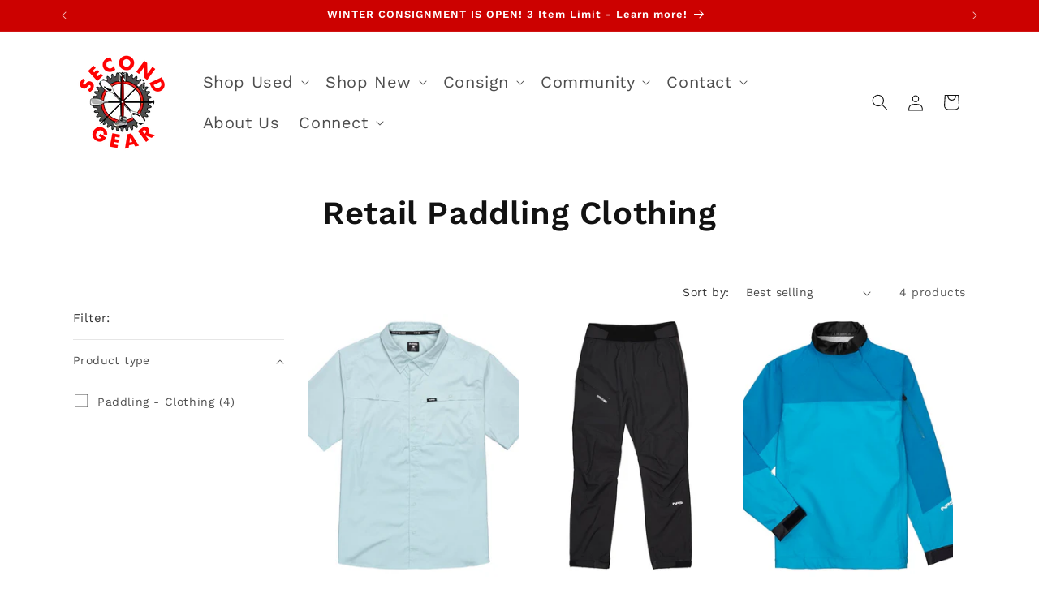

--- FILE ---
content_type: text/html; charset=utf-8
request_url: https://secondgearwnc.com/collections/retail-paddling-clothing
body_size: 36806
content:
<!doctype html>
<html class="js" lang="en">
  <head>
    <meta charset="utf-8">
    <meta http-equiv="X-UA-Compatible" content="IE=edge">
    <meta name="viewport" content="width=device-width,initial-scale=1">
    <meta name="theme-color" content="">
    <link rel="canonical" href="https://secondgearwnc.com/collections/retail-paddling-clothing"><link rel="icon" type="image/png" href="//secondgearwnc.com/cdn/shop/files/gearicon.png?crop=center&height=32&v=1613695830&width=32"><link rel="preconnect" href="https://fonts.shopifycdn.com" crossorigin><title>
      Retail Paddling Clothing
 &ndash; Second Gear WNC</title>

    

    

<meta property="og:site_name" content="Second Gear WNC">
<meta property="og:url" content="https://secondgearwnc.com/collections/retail-paddling-clothing">
<meta property="og:title" content="Retail Paddling Clothing">
<meta property="og:type" content="website">
<meta property="og:description" content="Second Gear is Asheville&#39;s premier outdoor adventure consignment shop specializing in both new &amp; gently used gear &amp; apparel. We sell high quality brands like Patagonia, Prana, Arctery&#39;x, Mountain Hardwear, Marmot &amp; more... Hiking, biking, camping, climbing, paddling - we&#39;ve got the gear you need at an affordable price!"><meta property="og:image" content="http://secondgearwnc.com/cdn/shop/files/secondgearlogoresizedshopify.png?height=628&pad_color=ffffff&v=1692122566&width=1200">
  <meta property="og:image:secure_url" content="https://secondgearwnc.com/cdn/shop/files/secondgearlogoresizedshopify.png?height=628&pad_color=ffffff&v=1692122566&width=1200">
  <meta property="og:image:width" content="1200">
  <meta property="og:image:height" content="628"><meta name="twitter:card" content="summary_large_image">
<meta name="twitter:title" content="Retail Paddling Clothing">
<meta name="twitter:description" content="Second Gear is Asheville&#39;s premier outdoor adventure consignment shop specializing in both new &amp; gently used gear &amp; apparel. We sell high quality brands like Patagonia, Prana, Arctery&#39;x, Mountain Hardwear, Marmot &amp; more... Hiking, biking, camping, climbing, paddling - we&#39;ve got the gear you need at an affordable price!">


    <script src="//secondgearwnc.com/cdn/shop/t/19/assets/constants.js?v=58251544750838685771728406935" defer="defer"></script>
    <script src="//secondgearwnc.com/cdn/shop/t/19/assets/pubsub.js?v=158357773527763999511728406935" defer="defer"></script>
    <script src="//secondgearwnc.com/cdn/shop/t/19/assets/global.js?v=136628361274817707361728406935" defer="defer"></script><script src="//secondgearwnc.com/cdn/shop/t/19/assets/animations.js?v=88693664871331136111728406935" defer="defer"></script><script>window.performance && window.performance.mark && window.performance.mark('shopify.content_for_header.start');</script><meta name="google-site-verification" content="l8WwGAaDUGoQF6FRbVNVbOEfUyF9QeV_BBg-tN2KziU">
<meta id="shopify-digital-wallet" name="shopify-digital-wallet" content="/27916468362/digital_wallets/dialog">
<meta name="shopify-checkout-api-token" content="99ca02aa43b96e5fe711cb0dc3465fa0">
<link rel="alternate" type="application/atom+xml" title="Feed" href="/collections/retail-paddling-clothing.atom" />
<link rel="alternate" type="application/json+oembed" href="https://secondgearwnc.com/collections/retail-paddling-clothing.oembed">
<script async="async" src="/checkouts/internal/preloads.js?locale=en-US"></script>
<script id="apple-pay-shop-capabilities" type="application/json">{"shopId":27916468362,"countryCode":"US","currencyCode":"USD","merchantCapabilities":["supports3DS"],"merchantId":"gid:\/\/shopify\/Shop\/27916468362","merchantName":"Second Gear WNC","requiredBillingContactFields":["postalAddress","email","phone"],"requiredShippingContactFields":["postalAddress","email","phone"],"shippingType":"shipping","supportedNetworks":["visa","masterCard","amex","discover","elo","jcb"],"total":{"type":"pending","label":"Second Gear WNC","amount":"1.00"},"shopifyPaymentsEnabled":true,"supportsSubscriptions":true}</script>
<script id="shopify-features" type="application/json">{"accessToken":"99ca02aa43b96e5fe711cb0dc3465fa0","betas":["rich-media-storefront-analytics"],"domain":"secondgearwnc.com","predictiveSearch":true,"shopId":27916468362,"locale":"en"}</script>
<script>var Shopify = Shopify || {};
Shopify.shop = "second-gear-wnc.myshopify.com";
Shopify.locale = "en";
Shopify.currency = {"active":"USD","rate":"1.0"};
Shopify.country = "US";
Shopify.theme = {"name":"CURRENT Website (DO NOT DELETE) Dawn Theme 14.0","id":145806229722,"schema_name":"Dawn","schema_version":"14.0.0","theme_store_id":887,"role":"main"};
Shopify.theme.handle = "null";
Shopify.theme.style = {"id":null,"handle":null};
Shopify.cdnHost = "secondgearwnc.com/cdn";
Shopify.routes = Shopify.routes || {};
Shopify.routes.root = "/";</script>
<script type="module">!function(o){(o.Shopify=o.Shopify||{}).modules=!0}(window);</script>
<script>!function(o){function n(){var o=[];function n(){o.push(Array.prototype.slice.apply(arguments))}return n.q=o,n}var t=o.Shopify=o.Shopify||{};t.loadFeatures=n(),t.autoloadFeatures=n()}(window);</script>
<script id="shop-js-analytics" type="application/json">{"pageType":"collection"}</script>
<script defer="defer" async type="module" src="//secondgearwnc.com/cdn/shopifycloud/shop-js/modules/v2/client.init-shop-cart-sync_BN7fPSNr.en.esm.js"></script>
<script defer="defer" async type="module" src="//secondgearwnc.com/cdn/shopifycloud/shop-js/modules/v2/chunk.common_Cbph3Kss.esm.js"></script>
<script defer="defer" async type="module" src="//secondgearwnc.com/cdn/shopifycloud/shop-js/modules/v2/chunk.modal_DKumMAJ1.esm.js"></script>
<script type="module">
  await import("//secondgearwnc.com/cdn/shopifycloud/shop-js/modules/v2/client.init-shop-cart-sync_BN7fPSNr.en.esm.js");
await import("//secondgearwnc.com/cdn/shopifycloud/shop-js/modules/v2/chunk.common_Cbph3Kss.esm.js");
await import("//secondgearwnc.com/cdn/shopifycloud/shop-js/modules/v2/chunk.modal_DKumMAJ1.esm.js");

  window.Shopify.SignInWithShop?.initShopCartSync?.({"fedCMEnabled":true,"windoidEnabled":true});

</script>
<script>(function() {
  var isLoaded = false;
  function asyncLoad() {
    if (isLoaded) return;
    isLoaded = true;
    var urls = ["https:\/\/chimpstatic.com\/mcjs-connected\/js\/users\/a395de199f5439652c0f99c8f\/635f4a0cb160fe7bf51096ee7.js?shop=second-gear-wnc.myshopify.com","https:\/\/cdn.nfcube.com\/instafeed-cb5c709ad3dddc53f04939079af5bd0b.js?shop=second-gear-wnc.myshopify.com"];
    for (var i = 0; i < urls.length; i++) {
      var s = document.createElement('script');
      s.type = 'text/javascript';
      s.async = true;
      s.src = urls[i];
      var x = document.getElementsByTagName('script')[0];
      x.parentNode.insertBefore(s, x);
    }
  };
  if(window.attachEvent) {
    window.attachEvent('onload', asyncLoad);
  } else {
    window.addEventListener('load', asyncLoad, false);
  }
})();</script>
<script id="__st">var __st={"a":27916468362,"offset":-18000,"reqid":"1f6f4879-cc99-48db-9516-67893c7bb1ea-1769863943","pageurl":"secondgearwnc.com\/collections\/retail-paddling-clothing","u":"f3d402a56a50","p":"collection","rtyp":"collection","rid":409696239834};</script>
<script>window.ShopifyPaypalV4VisibilityTracking = true;</script>
<script id="captcha-bootstrap">!function(){'use strict';const t='contact',e='account',n='new_comment',o=[[t,t],['blogs',n],['comments',n],[t,'customer']],c=[[e,'customer_login'],[e,'guest_login'],[e,'recover_customer_password'],[e,'create_customer']],r=t=>t.map((([t,e])=>`form[action*='/${t}']:not([data-nocaptcha='true']) input[name='form_type'][value='${e}']`)).join(','),a=t=>()=>t?[...document.querySelectorAll(t)].map((t=>t.form)):[];function s(){const t=[...o],e=r(t);return a(e)}const i='password',u='form_key',d=['recaptcha-v3-token','g-recaptcha-response','h-captcha-response',i],f=()=>{try{return window.sessionStorage}catch{return}},m='__shopify_v',_=t=>t.elements[u];function p(t,e,n=!1){try{const o=window.sessionStorage,c=JSON.parse(o.getItem(e)),{data:r}=function(t){const{data:e,action:n}=t;return t[m]||n?{data:e,action:n}:{data:t,action:n}}(c);for(const[e,n]of Object.entries(r))t.elements[e]&&(t.elements[e].value=n);n&&o.removeItem(e)}catch(o){console.error('form repopulation failed',{error:o})}}const l='form_type',E='cptcha';function T(t){t.dataset[E]=!0}const w=window,h=w.document,L='Shopify',v='ce_forms',y='captcha';let A=!1;((t,e)=>{const n=(g='f06e6c50-85a8-45c8-87d0-21a2b65856fe',I='https://cdn.shopify.com/shopifycloud/storefront-forms-hcaptcha/ce_storefront_forms_captcha_hcaptcha.v1.5.2.iife.js',D={infoText:'Protected by hCaptcha',privacyText:'Privacy',termsText:'Terms'},(t,e,n)=>{const o=w[L][v],c=o.bindForm;if(c)return c(t,g,e,D).then(n);var r;o.q.push([[t,g,e,D],n]),r=I,A||(h.body.append(Object.assign(h.createElement('script'),{id:'captcha-provider',async:!0,src:r})),A=!0)});var g,I,D;w[L]=w[L]||{},w[L][v]=w[L][v]||{},w[L][v].q=[],w[L][y]=w[L][y]||{},w[L][y].protect=function(t,e){n(t,void 0,e),T(t)},Object.freeze(w[L][y]),function(t,e,n,w,h,L){const[v,y,A,g]=function(t,e,n){const i=e?o:[],u=t?c:[],d=[...i,...u],f=r(d),m=r(i),_=r(d.filter((([t,e])=>n.includes(e))));return[a(f),a(m),a(_),s()]}(w,h,L),I=t=>{const e=t.target;return e instanceof HTMLFormElement?e:e&&e.form},D=t=>v().includes(t);t.addEventListener('submit',(t=>{const e=I(t);if(!e)return;const n=D(e)&&!e.dataset.hcaptchaBound&&!e.dataset.recaptchaBound,o=_(e),c=g().includes(e)&&(!o||!o.value);(n||c)&&t.preventDefault(),c&&!n&&(function(t){try{if(!f())return;!function(t){const e=f();if(!e)return;const n=_(t);if(!n)return;const o=n.value;o&&e.removeItem(o)}(t);const e=Array.from(Array(32),(()=>Math.random().toString(36)[2])).join('');!function(t,e){_(t)||t.append(Object.assign(document.createElement('input'),{type:'hidden',name:u})),t.elements[u].value=e}(t,e),function(t,e){const n=f();if(!n)return;const o=[...t.querySelectorAll(`input[type='${i}']`)].map((({name:t})=>t)),c=[...d,...o],r={};for(const[a,s]of new FormData(t).entries())c.includes(a)||(r[a]=s);n.setItem(e,JSON.stringify({[m]:1,action:t.action,data:r}))}(t,e)}catch(e){console.error('failed to persist form',e)}}(e),e.submit())}));const S=(t,e)=>{t&&!t.dataset[E]&&(n(t,e.some((e=>e===t))),T(t))};for(const o of['focusin','change'])t.addEventListener(o,(t=>{const e=I(t);D(e)&&S(e,y())}));const B=e.get('form_key'),M=e.get(l),P=B&&M;t.addEventListener('DOMContentLoaded',(()=>{const t=y();if(P)for(const e of t)e.elements[l].value===M&&p(e,B);[...new Set([...A(),...v().filter((t=>'true'===t.dataset.shopifyCaptcha))])].forEach((e=>S(e,t)))}))}(h,new URLSearchParams(w.location.search),n,t,e,['guest_login'])})(!0,!0)}();</script>
<script integrity="sha256-4kQ18oKyAcykRKYeNunJcIwy7WH5gtpwJnB7kiuLZ1E=" data-source-attribution="shopify.loadfeatures" defer="defer" src="//secondgearwnc.com/cdn/shopifycloud/storefront/assets/storefront/load_feature-a0a9edcb.js" crossorigin="anonymous"></script>
<script data-source-attribution="shopify.dynamic_checkout.dynamic.init">var Shopify=Shopify||{};Shopify.PaymentButton=Shopify.PaymentButton||{isStorefrontPortableWallets:!0,init:function(){window.Shopify.PaymentButton.init=function(){};var t=document.createElement("script");t.src="https://secondgearwnc.com/cdn/shopifycloud/portable-wallets/latest/portable-wallets.en.js",t.type="module",document.head.appendChild(t)}};
</script>
<script data-source-attribution="shopify.dynamic_checkout.buyer_consent">
  function portableWalletsHideBuyerConsent(e){var t=document.getElementById("shopify-buyer-consent"),n=document.getElementById("shopify-subscription-policy-button");t&&n&&(t.classList.add("hidden"),t.setAttribute("aria-hidden","true"),n.removeEventListener("click",e))}function portableWalletsShowBuyerConsent(e){var t=document.getElementById("shopify-buyer-consent"),n=document.getElementById("shopify-subscription-policy-button");t&&n&&(t.classList.remove("hidden"),t.removeAttribute("aria-hidden"),n.addEventListener("click",e))}window.Shopify?.PaymentButton&&(window.Shopify.PaymentButton.hideBuyerConsent=portableWalletsHideBuyerConsent,window.Shopify.PaymentButton.showBuyerConsent=portableWalletsShowBuyerConsent);
</script>
<script data-source-attribution="shopify.dynamic_checkout.cart.bootstrap">document.addEventListener("DOMContentLoaded",(function(){function t(){return document.querySelector("shopify-accelerated-checkout-cart, shopify-accelerated-checkout")}if(t())Shopify.PaymentButton.init();else{new MutationObserver((function(e,n){t()&&(Shopify.PaymentButton.init(),n.disconnect())})).observe(document.body,{childList:!0,subtree:!0})}}));
</script>
<link id="shopify-accelerated-checkout-styles" rel="stylesheet" media="screen" href="https://secondgearwnc.com/cdn/shopifycloud/portable-wallets/latest/accelerated-checkout-backwards-compat.css" crossorigin="anonymous">
<style id="shopify-accelerated-checkout-cart">
        #shopify-buyer-consent {
  margin-top: 1em;
  display: inline-block;
  width: 100%;
}

#shopify-buyer-consent.hidden {
  display: none;
}

#shopify-subscription-policy-button {
  background: none;
  border: none;
  padding: 0;
  text-decoration: underline;
  font-size: inherit;
  cursor: pointer;
}

#shopify-subscription-policy-button::before {
  box-shadow: none;
}

      </style>
<script id="sections-script" data-sections="header" defer="defer" src="//secondgearwnc.com/cdn/shop/t/19/compiled_assets/scripts.js?v=5648"></script>
<script>window.performance && window.performance.mark && window.performance.mark('shopify.content_for_header.end');</script>


    <style data-shopify>
      @font-face {
  font-family: "Work Sans";
  font-weight: 400;
  font-style: normal;
  font-display: swap;
  src: url("//secondgearwnc.com/cdn/fonts/work_sans/worksans_n4.b7973b3d07d0ace13de1b1bea9c45759cdbe12cf.woff2") format("woff2"),
       url("//secondgearwnc.com/cdn/fonts/work_sans/worksans_n4.cf5ceb1e6d373a9505e637c1aff0a71d0959556d.woff") format("woff");
}

      @font-face {
  font-family: "Work Sans";
  font-weight: 700;
  font-style: normal;
  font-display: swap;
  src: url("//secondgearwnc.com/cdn/fonts/work_sans/worksans_n7.e2cf5bd8f2c7e9d30c030f9ea8eafc69f5a92f7b.woff2") format("woff2"),
       url("//secondgearwnc.com/cdn/fonts/work_sans/worksans_n7.20f1c80359e7f7b4327b81543e1acb5c32cd03cd.woff") format("woff");
}

      @font-face {
  font-family: "Work Sans";
  font-weight: 400;
  font-style: italic;
  font-display: swap;
  src: url("//secondgearwnc.com/cdn/fonts/work_sans/worksans_i4.16ff51e3e71fc1d09ff97b9ff9ccacbeeb384ec4.woff2") format("woff2"),
       url("//secondgearwnc.com/cdn/fonts/work_sans/worksans_i4.ed4a1418cba5b7f04f79e4d5c8a5f1a6bd34f23b.woff") format("woff");
}

      @font-face {
  font-family: "Work Sans";
  font-weight: 700;
  font-style: italic;
  font-display: swap;
  src: url("//secondgearwnc.com/cdn/fonts/work_sans/worksans_i7.7cdba6320b03c03dcaa365743a4e0e729fe97e54.woff2") format("woff2"),
       url("//secondgearwnc.com/cdn/fonts/work_sans/worksans_i7.42a9f4016982495f4c0b0fb3dc64cf8f2d0c3eaa.woff") format("woff");
}

      @font-face {
  font-family: "Work Sans";
  font-weight: 600;
  font-style: normal;
  font-display: swap;
  src: url("//secondgearwnc.com/cdn/fonts/work_sans/worksans_n6.75811c3bd5161ea6e3ceb2d48ca889388f9bd5fe.woff2") format("woff2"),
       url("//secondgearwnc.com/cdn/fonts/work_sans/worksans_n6.defcf26f28f3fa3df4555714d3f2e0f1217d7772.woff") format("woff");
}


      
        :root,
        .color-background-1 {
          --color-background: 255,255,255;
        
          --gradient-background: #ffffff;
        

        

        --color-foreground: 18,18,18;
        --color-background-contrast: 191,191,191;
        --color-shadow: 18,18,18;
        --color-button: 221,29,29;
        --color-button-text: 255,255,255;
        --color-secondary-button: 255,255,255;
        --color-secondary-button-text: 18,18,18;
        --color-link: 18,18,18;
        --color-badge-foreground: 18,18,18;
        --color-badge-background: 255,255,255;
        --color-badge-border: 18,18,18;
        --payment-terms-background-color: rgb(255 255 255);
      }
      
        
        .color-background-2 {
          --color-background: 243,243,243;
        
          --gradient-background: #f3f3f3;
        

        

        --color-foreground: 255,255,255;
        --color-background-contrast: 179,179,179;
        --color-shadow: 18,18,18;
        --color-button: 204,1,0;
        --color-button-text: 255,255,255;
        --color-secondary-button: 243,243,243;
        --color-secondary-button-text: 18,18,18;
        --color-link: 18,18,18;
        --color-badge-foreground: 255,255,255;
        --color-badge-background: 243,243,243;
        --color-badge-border: 255,255,255;
        --payment-terms-background-color: rgb(243 243 243);
      }
      
        
        .color-inverse {
          --color-background: 204,1,0;
        
          --gradient-background: #cc0100;
        

        

        --color-foreground: 255,255,255;
        --color-background-contrast: 230,1,0;
        --color-shadow: 18,18,18;
        --color-button: 255,255,255;
        --color-button-text: 0,0,0;
        --color-secondary-button: 204,1,0;
        --color-secondary-button-text: 255,255,255;
        --color-link: 255,255,255;
        --color-badge-foreground: 255,255,255;
        --color-badge-background: 204,1,0;
        --color-badge-border: 255,255,255;
        --payment-terms-background-color: rgb(204 1 0);
      }
      
        
        .color-accent-1 {
          --color-background: 18,18,18;
        
          --gradient-background: #121212;
        

        

        --color-foreground: 255,255,255;
        --color-background-contrast: 146,146,146;
        --color-shadow: 18,18,18;
        --color-button: 255,255,255;
        --color-button-text: 18,18,18;
        --color-secondary-button: 18,18,18;
        --color-secondary-button-text: 255,255,255;
        --color-link: 255,255,255;
        --color-badge-foreground: 255,255,255;
        --color-badge-background: 18,18,18;
        --color-badge-border: 255,255,255;
        --payment-terms-background-color: rgb(18 18 18);
      }
      
        
        .color-accent-2 {
          --color-background: 51,79,180;
        
          --gradient-background: #334fb4;
        

        

        --color-foreground: 255,255,255;
        --color-background-contrast: 23,35,81;
        --color-shadow: 18,18,18;
        --color-button: 255,255,255;
        --color-button-text: 51,79,180;
        --color-secondary-button: 51,79,180;
        --color-secondary-button-text: 255,255,255;
        --color-link: 255,255,255;
        --color-badge-foreground: 255,255,255;
        --color-badge-background: 51,79,180;
        --color-badge-border: 255,255,255;
        --payment-terms-background-color: rgb(51 79 180);
      }
      
        
        .color-scheme-2cb5f355-3716-4131-be2d-809a159f9217 {
          --color-background: 7,28,56;
        
          --gradient-background: #071c38;
        

        

        --color-foreground: 255,255,255;
        --color-background-contrast: 84,148,234;
        --color-shadow: 18,18,18;
        --color-button: 18,18,18;
        --color-button-text: 255,255,255;
        --color-secondary-button: 7,28,56;
        --color-secondary-button-text: 255,255,255;
        --color-link: 255,255,255;
        --color-badge-foreground: 255,255,255;
        --color-badge-background: 7,28,56;
        --color-badge-border: 255,255,255;
        --payment-terms-background-color: rgb(7 28 56);
      }
      
        
        .color-scheme-a2c7ea50-dd03-4180-b610-e40850b4704e {
          --color-background: 255,255,255;
        
          --gradient-background: linear-gradient(0deg, rgba(255, 255, 255, 1), rgba(255, 255, 255, 1) 40.288%, rgba(233, 230, 226, 1) 54.317%, rgba(255, 255, 255, 1) 100%, rgba(120, 196, 245, 1) 100%);
        

        

        --color-foreground: 7,28,56;
        --color-background-contrast: 191,191,191;
        --color-shadow: 18,18,18;
        --color-button: 221,29,29;
        --color-button-text: 255,255,255;
        --color-secondary-button: 255,255,255;
        --color-secondary-button-text: 18,18,18;
        --color-link: 18,18,18;
        --color-badge-foreground: 7,28,56;
        --color-badge-background: 255,255,255;
        --color-badge-border: 7,28,56;
        --payment-terms-background-color: rgb(255 255 255);
      }
      
        
        .color-scheme-2aca7aef-343a-4a4f-80e2-e222e93e3324 {
          --color-background: 7,28,56;
        
          --gradient-background: #071c38;
        

        

        --color-foreground: 255,255,255;
        --color-background-contrast: 84,148,234;
        --color-shadow: 18,18,18;
        --color-button: 221,29,29;
        --color-button-text: 255,255,255;
        --color-secondary-button: 7,28,56;
        --color-secondary-button-text: 18,18,18;
        --color-link: 18,18,18;
        --color-badge-foreground: 255,255,255;
        --color-badge-background: 7,28,56;
        --color-badge-border: 255,255,255;
        --payment-terms-background-color: rgb(7 28 56);
      }
      
        
        .color-scheme-13ac7090-ec25-4310-909f-14a7ac9706dd {
          --color-background: 244,236,236;
        
          --gradient-background: #f4ecec;
        

        

        --color-foreground: 18,18,18;
        --color-background-contrast: 197,155,155;
        --color-shadow: 18,18,18;
        --color-button: 221,29,29;
        --color-button-text: 255,255,255;
        --color-secondary-button: 244,236,236;
        --color-secondary-button-text: 18,18,18;
        --color-link: 18,18,18;
        --color-badge-foreground: 18,18,18;
        --color-badge-background: 244,236,236;
        --color-badge-border: 18,18,18;
        --payment-terms-background-color: rgb(244 236 236);
      }
      
        
        .color-scheme-f2c276ca-d58e-4ef0-98ca-1b13ae91395a {
          --color-background: 0,0,0;
        
          --gradient-background: linear-gradient(0deg, rgba(7, 28, 56, 1), rgba(7, 28, 56, 1) 24%, rgba(255, 255, 255, 1) 43%);
        

        

        --color-foreground: 0,0,0;
        --color-background-contrast: 128,128,128;
        --color-shadow: 0,0,0;
        --color-button: 0,0,0;
        --color-button-text: 255,255,255;
        --color-secondary-button: 0,0,0;
        --color-secondary-button-text: 0,0,0;
        --color-link: 0,0,0;
        --color-badge-foreground: 0,0,0;
        --color-badge-background: 0,0,0;
        --color-badge-border: 0,0,0;
        --payment-terms-background-color: rgb(0 0 0);
      }
      
        
        .color-scheme-46c9797e-b5f7-41b1-9a20-69090073524e {
          --color-background: 255,255,255;
        
          --gradient-background: linear-gradient(182deg, rgba(255, 255, 255, 1), rgba(233, 230, 226, 1) 58%);
        

        

        --color-foreground: 18,18,18;
        --color-background-contrast: 191,191,191;
        --color-shadow: 18,18,18;
        --color-button: 221,29,29;
        --color-button-text: 255,255,255;
        --color-secondary-button: 255,255,255;
        --color-secondary-button-text: 18,18,18;
        --color-link: 18,18,18;
        --color-badge-foreground: 18,18,18;
        --color-badge-background: 255,255,255;
        --color-badge-border: 18,18,18;
        --payment-terms-background-color: rgb(255 255 255);
      }
      
        
        .color-scheme-675f5c0a-225a-4127-825a-08d5e9d57282 {
          --color-background: 0,0,0;
        
          --gradient-background: rgba(0,0,0,0);
        

        

        --color-foreground: 18,18,18;
        --color-background-contrast: 128,128,128;
        --color-shadow: 255,255,255;
        --color-button: 221,29,29;
        --color-button-text: 255,255,255;
        --color-secondary-button: 0,0,0;
        --color-secondary-button-text: 255,255,255;
        --color-link: 255,255,255;
        --color-badge-foreground: 18,18,18;
        --color-badge-background: 0,0,0;
        --color-badge-border: 18,18,18;
        --payment-terms-background-color: rgb(0 0 0);
      }
      
        
        .color-scheme-63973d3f-f136-4341-a6cd-f7a6a81aac3d {
          --color-background: 0,0,0;
        
          --gradient-background: rgba(0,0,0,0);
        

        

        --color-foreground: 255,255,255;
        --color-background-contrast: 128,128,128;
        --color-shadow: 18,18,18;
        --color-button: 221,29,29;
        --color-button-text: 255,255,255;
        --color-secondary-button: 0,0,0;
        --color-secondary-button-text: 255,255,255;
        --color-link: 255,255,255;
        --color-badge-foreground: 255,255,255;
        --color-badge-background: 0,0,0;
        --color-badge-border: 255,255,255;
        --payment-terms-background-color: rgb(0 0 0);
      }
      

      body, .color-background-1, .color-background-2, .color-inverse, .color-accent-1, .color-accent-2, .color-scheme-2cb5f355-3716-4131-be2d-809a159f9217, .color-scheme-a2c7ea50-dd03-4180-b610-e40850b4704e, .color-scheme-2aca7aef-343a-4a4f-80e2-e222e93e3324, .color-scheme-13ac7090-ec25-4310-909f-14a7ac9706dd, .color-scheme-f2c276ca-d58e-4ef0-98ca-1b13ae91395a, .color-scheme-46c9797e-b5f7-41b1-9a20-69090073524e, .color-scheme-675f5c0a-225a-4127-825a-08d5e9d57282, .color-scheme-63973d3f-f136-4341-a6cd-f7a6a81aac3d {
        color: rgba(var(--color-foreground), 0.75);
        background-color: rgb(var(--color-background));
      }

      :root {
        --font-body-family: "Work Sans", sans-serif;
        --font-body-style: normal;
        --font-body-weight: 400;
        --font-body-weight-bold: 700;

        --font-heading-family: "Work Sans", sans-serif;
        --font-heading-style: normal;
        --font-heading-weight: 600;

        --font-body-scale: 1.0;
        --font-heading-scale: 1.0;

        --media-padding: px;
        --media-border-opacity: 0.05;
        --media-border-width: 1px;
        --media-radius: 0px;
        --media-shadow-opacity: 0.0;
        --media-shadow-horizontal-offset: 0px;
        --media-shadow-vertical-offset: 4px;
        --media-shadow-blur-radius: 5px;
        --media-shadow-visible: 0;

        --page-width: 120rem;
        --page-width-margin: 0rem;

        --product-card-image-padding: 0.0rem;
        --product-card-corner-radius: 0.0rem;
        --product-card-text-alignment: left;
        --product-card-border-width: 0.0rem;
        --product-card-border-opacity: 0.1;
        --product-card-shadow-opacity: 0.0;
        --product-card-shadow-visible: 0;
        --product-card-shadow-horizontal-offset: 0.0rem;
        --product-card-shadow-vertical-offset: 0.4rem;
        --product-card-shadow-blur-radius: 0.5rem;

        --collection-card-image-padding: 0.0rem;
        --collection-card-corner-radius: 0.0rem;
        --collection-card-text-alignment: center;
        --collection-card-border-width: 0.0rem;
        --collection-card-border-opacity: 0.1;
        --collection-card-shadow-opacity: 0.0;
        --collection-card-shadow-visible: 0;
        --collection-card-shadow-horizontal-offset: 0.0rem;
        --collection-card-shadow-vertical-offset: 0.4rem;
        --collection-card-shadow-blur-radius: 0.5rem;

        --blog-card-image-padding: 0.0rem;
        --blog-card-corner-radius: 0.0rem;
        --blog-card-text-alignment: left;
        --blog-card-border-width: 0.0rem;
        --blog-card-border-opacity: 0.1;
        --blog-card-shadow-opacity: 0.0;
        --blog-card-shadow-visible: 0;
        --blog-card-shadow-horizontal-offset: 0.0rem;
        --blog-card-shadow-vertical-offset: 0.0rem;
        --blog-card-shadow-blur-radius: 0.5rem;

        --badge-corner-radius: 4.0rem;

        --popup-border-width: 1px;
        --popup-border-opacity: 0.1;
        --popup-corner-radius: 0px;
        --popup-shadow-opacity: 0.0;
        --popup-shadow-horizontal-offset: 0px;
        --popup-shadow-vertical-offset: 4px;
        --popup-shadow-blur-radius: 5px;

        --drawer-border-width: 1px;
        --drawer-border-opacity: 0.1;
        --drawer-shadow-opacity: 0.0;
        --drawer-shadow-horizontal-offset: 0px;
        --drawer-shadow-vertical-offset: 4px;
        --drawer-shadow-blur-radius: 5px;

        --spacing-sections-desktop: 0px;
        --spacing-sections-mobile: 0px;

        --grid-desktop-vertical-spacing: 8px;
        --grid-desktop-horizontal-spacing: 8px;
        --grid-mobile-vertical-spacing: 4px;
        --grid-mobile-horizontal-spacing: 4px;

        --text-boxes-border-opacity: 0.1;
        --text-boxes-border-width: 0px;
        --text-boxes-radius: 0px;
        --text-boxes-shadow-opacity: 0.0;
        --text-boxes-shadow-visible: 0;
        --text-boxes-shadow-horizontal-offset: 0px;
        --text-boxes-shadow-vertical-offset: 4px;
        --text-boxes-shadow-blur-radius: 5px;

        --buttons-radius: 0px;
        --buttons-radius-outset: 0px;
        --buttons-border-width: 1px;
        --buttons-border-opacity: 1.0;
        --buttons-shadow-opacity: 0.0;
        --buttons-shadow-visible: 0;
        --buttons-shadow-horizontal-offset: 0px;
        --buttons-shadow-vertical-offset: 4px;
        --buttons-shadow-blur-radius: 5px;
        --buttons-border-offset: 0px;

        --inputs-radius: 0px;
        --inputs-border-width: 1px;
        --inputs-border-opacity: 0.55;
        --inputs-shadow-opacity: 0.0;
        --inputs-shadow-horizontal-offset: 0px;
        --inputs-margin-offset: 0px;
        --inputs-shadow-vertical-offset: 4px;
        --inputs-shadow-blur-radius: 5px;
        --inputs-radius-outset: 0px;

        --variant-pills-radius: 40px;
        --variant-pills-border-width: 1px;
        --variant-pills-border-opacity: 0.55;
        --variant-pills-shadow-opacity: 0.0;
        --variant-pills-shadow-horizontal-offset: 0px;
        --variant-pills-shadow-vertical-offset: 4px;
        --variant-pills-shadow-blur-radius: 5px;
      }

      *,
      *::before,
      *::after {
        box-sizing: inherit;
      }

      html {
        box-sizing: border-box;
        font-size: calc(var(--font-body-scale) * 62.5%);
        height: 100%;
      }

      body {
        display: grid;
        grid-template-rows: auto auto 1fr auto;
        grid-template-columns: 100%;
        min-height: 100%;
        margin: 0;
        font-size: 1.5rem;
        letter-spacing: 0.06rem;
        line-height: calc(1 + 0.8 / var(--font-body-scale));
        font-family: var(--font-body-family);
        font-style: var(--font-body-style);
        font-weight: var(--font-body-weight);
      }

      @media screen and (min-width: 750px) {
        body {
          font-size: 1.6rem;
        }
      }
    </style>

    <link href="//secondgearwnc.com/cdn/shop/t/19/assets/base.css?v=148615537076362319611728406935" rel="stylesheet" type="text/css" media="all" />

      <link rel="preload" as="font" href="//secondgearwnc.com/cdn/fonts/work_sans/worksans_n4.b7973b3d07d0ace13de1b1bea9c45759cdbe12cf.woff2" type="font/woff2" crossorigin>
      

      <link rel="preload" as="font" href="//secondgearwnc.com/cdn/fonts/work_sans/worksans_n6.75811c3bd5161ea6e3ceb2d48ca889388f9bd5fe.woff2" type="font/woff2" crossorigin>
      
<link
        rel="stylesheet"
        href="//secondgearwnc.com/cdn/shop/t/19/assets/component-predictive-search.css?v=118923337488134913561728406935"
        media="print"
        onload="this.media='all'"
      ><script>
      if (Shopify.designMode) {
        document.documentElement.classList.add('shopify-design-mode');
      }
    </script>
  <link href="https://monorail-edge.shopifysvc.com" rel="dns-prefetch">
<script>(function(){if ("sendBeacon" in navigator && "performance" in window) {try {var session_token_from_headers = performance.getEntriesByType('navigation')[0].serverTiming.find(x => x.name == '_s').description;} catch {var session_token_from_headers = undefined;}var session_cookie_matches = document.cookie.match(/_shopify_s=([^;]*)/);var session_token_from_cookie = session_cookie_matches && session_cookie_matches.length === 2 ? session_cookie_matches[1] : "";var session_token = session_token_from_headers || session_token_from_cookie || "";function handle_abandonment_event(e) {var entries = performance.getEntries().filter(function(entry) {return /monorail-edge.shopifysvc.com/.test(entry.name);});if (!window.abandonment_tracked && entries.length === 0) {window.abandonment_tracked = true;var currentMs = Date.now();var navigation_start = performance.timing.navigationStart;var payload = {shop_id: 27916468362,url: window.location.href,navigation_start,duration: currentMs - navigation_start,session_token,page_type: "collection"};window.navigator.sendBeacon("https://monorail-edge.shopifysvc.com/v1/produce", JSON.stringify({schema_id: "online_store_buyer_site_abandonment/1.1",payload: payload,metadata: {event_created_at_ms: currentMs,event_sent_at_ms: currentMs}}));}}window.addEventListener('pagehide', handle_abandonment_event);}}());</script>
<script id="web-pixels-manager-setup">(function e(e,d,r,n,o){if(void 0===o&&(o={}),!Boolean(null===(a=null===(i=window.Shopify)||void 0===i?void 0:i.analytics)||void 0===a?void 0:a.replayQueue)){var i,a;window.Shopify=window.Shopify||{};var t=window.Shopify;t.analytics=t.analytics||{};var s=t.analytics;s.replayQueue=[],s.publish=function(e,d,r){return s.replayQueue.push([e,d,r]),!0};try{self.performance.mark("wpm:start")}catch(e){}var l=function(){var e={modern:/Edge?\/(1{2}[4-9]|1[2-9]\d|[2-9]\d{2}|\d{4,})\.\d+(\.\d+|)|Firefox\/(1{2}[4-9]|1[2-9]\d|[2-9]\d{2}|\d{4,})\.\d+(\.\d+|)|Chrom(ium|e)\/(9{2}|\d{3,})\.\d+(\.\d+|)|(Maci|X1{2}).+ Version\/(15\.\d+|(1[6-9]|[2-9]\d|\d{3,})\.\d+)([,.]\d+|)( \(\w+\)|)( Mobile\/\w+|) Safari\/|Chrome.+OPR\/(9{2}|\d{3,})\.\d+\.\d+|(CPU[ +]OS|iPhone[ +]OS|CPU[ +]iPhone|CPU IPhone OS|CPU iPad OS)[ +]+(15[._]\d+|(1[6-9]|[2-9]\d|\d{3,})[._]\d+)([._]\d+|)|Android:?[ /-](13[3-9]|1[4-9]\d|[2-9]\d{2}|\d{4,})(\.\d+|)(\.\d+|)|Android.+Firefox\/(13[5-9]|1[4-9]\d|[2-9]\d{2}|\d{4,})\.\d+(\.\d+|)|Android.+Chrom(ium|e)\/(13[3-9]|1[4-9]\d|[2-9]\d{2}|\d{4,})\.\d+(\.\d+|)|SamsungBrowser\/([2-9]\d|\d{3,})\.\d+/,legacy:/Edge?\/(1[6-9]|[2-9]\d|\d{3,})\.\d+(\.\d+|)|Firefox\/(5[4-9]|[6-9]\d|\d{3,})\.\d+(\.\d+|)|Chrom(ium|e)\/(5[1-9]|[6-9]\d|\d{3,})\.\d+(\.\d+|)([\d.]+$|.*Safari\/(?![\d.]+ Edge\/[\d.]+$))|(Maci|X1{2}).+ Version\/(10\.\d+|(1[1-9]|[2-9]\d|\d{3,})\.\d+)([,.]\d+|)( \(\w+\)|)( Mobile\/\w+|) Safari\/|Chrome.+OPR\/(3[89]|[4-9]\d|\d{3,})\.\d+\.\d+|(CPU[ +]OS|iPhone[ +]OS|CPU[ +]iPhone|CPU IPhone OS|CPU iPad OS)[ +]+(10[._]\d+|(1[1-9]|[2-9]\d|\d{3,})[._]\d+)([._]\d+|)|Android:?[ /-](13[3-9]|1[4-9]\d|[2-9]\d{2}|\d{4,})(\.\d+|)(\.\d+|)|Mobile Safari.+OPR\/([89]\d|\d{3,})\.\d+\.\d+|Android.+Firefox\/(13[5-9]|1[4-9]\d|[2-9]\d{2}|\d{4,})\.\d+(\.\d+|)|Android.+Chrom(ium|e)\/(13[3-9]|1[4-9]\d|[2-9]\d{2}|\d{4,})\.\d+(\.\d+|)|Android.+(UC? ?Browser|UCWEB|U3)[ /]?(15\.([5-9]|\d{2,})|(1[6-9]|[2-9]\d|\d{3,})\.\d+)\.\d+|SamsungBrowser\/(5\.\d+|([6-9]|\d{2,})\.\d+)|Android.+MQ{2}Browser\/(14(\.(9|\d{2,})|)|(1[5-9]|[2-9]\d|\d{3,})(\.\d+|))(\.\d+|)|K[Aa][Ii]OS\/(3\.\d+|([4-9]|\d{2,})\.\d+)(\.\d+|)/},d=e.modern,r=e.legacy,n=navigator.userAgent;return n.match(d)?"modern":n.match(r)?"legacy":"unknown"}(),u="modern"===l?"modern":"legacy",c=(null!=n?n:{modern:"",legacy:""})[u],f=function(e){return[e.baseUrl,"/wpm","/b",e.hashVersion,"modern"===e.buildTarget?"m":"l",".js"].join("")}({baseUrl:d,hashVersion:r,buildTarget:u}),m=function(e){var d=e.version,r=e.bundleTarget,n=e.surface,o=e.pageUrl,i=e.monorailEndpoint;return{emit:function(e){var a=e.status,t=e.errorMsg,s=(new Date).getTime(),l=JSON.stringify({metadata:{event_sent_at_ms:s},events:[{schema_id:"web_pixels_manager_load/3.1",payload:{version:d,bundle_target:r,page_url:o,status:a,surface:n,error_msg:t},metadata:{event_created_at_ms:s}}]});if(!i)return console&&console.warn&&console.warn("[Web Pixels Manager] No Monorail endpoint provided, skipping logging."),!1;try{return self.navigator.sendBeacon.bind(self.navigator)(i,l)}catch(e){}var u=new XMLHttpRequest;try{return u.open("POST",i,!0),u.setRequestHeader("Content-Type","text/plain"),u.send(l),!0}catch(e){return console&&console.warn&&console.warn("[Web Pixels Manager] Got an unhandled error while logging to Monorail."),!1}}}}({version:r,bundleTarget:l,surface:e.surface,pageUrl:self.location.href,monorailEndpoint:e.monorailEndpoint});try{o.browserTarget=l,function(e){var d=e.src,r=e.async,n=void 0===r||r,o=e.onload,i=e.onerror,a=e.sri,t=e.scriptDataAttributes,s=void 0===t?{}:t,l=document.createElement("script"),u=document.querySelector("head"),c=document.querySelector("body");if(l.async=n,l.src=d,a&&(l.integrity=a,l.crossOrigin="anonymous"),s)for(var f in s)if(Object.prototype.hasOwnProperty.call(s,f))try{l.dataset[f]=s[f]}catch(e){}if(o&&l.addEventListener("load",o),i&&l.addEventListener("error",i),u)u.appendChild(l);else{if(!c)throw new Error("Did not find a head or body element to append the script");c.appendChild(l)}}({src:f,async:!0,onload:function(){if(!function(){var e,d;return Boolean(null===(d=null===(e=window.Shopify)||void 0===e?void 0:e.analytics)||void 0===d?void 0:d.initialized)}()){var d=window.webPixelsManager.init(e)||void 0;if(d){var r=window.Shopify.analytics;r.replayQueue.forEach((function(e){var r=e[0],n=e[1],o=e[2];d.publishCustomEvent(r,n,o)})),r.replayQueue=[],r.publish=d.publishCustomEvent,r.visitor=d.visitor,r.initialized=!0}}},onerror:function(){return m.emit({status:"failed",errorMsg:"".concat(f," has failed to load")})},sri:function(e){var d=/^sha384-[A-Za-z0-9+/=]+$/;return"string"==typeof e&&d.test(e)}(c)?c:"",scriptDataAttributes:o}),m.emit({status:"loading"})}catch(e){m.emit({status:"failed",errorMsg:(null==e?void 0:e.message)||"Unknown error"})}}})({shopId: 27916468362,storefrontBaseUrl: "https://secondgearwnc.com",extensionsBaseUrl: "https://extensions.shopifycdn.com/cdn/shopifycloud/web-pixels-manager",monorailEndpoint: "https://monorail-edge.shopifysvc.com/unstable/produce_batch",surface: "storefront-renderer",enabledBetaFlags: ["2dca8a86"],webPixelsConfigList: [{"id":"1319960794","configuration":"{\"accountID\":\"second-gear-wnc\"}","eventPayloadVersion":"v1","runtimeContext":"STRICT","scriptVersion":"5503eca56790d6863e31590c8c364ee3","type":"APP","apiClientId":12388204545,"privacyPurposes":["ANALYTICS","MARKETING","SALE_OF_DATA"],"dataSharingAdjustments":{"protectedCustomerApprovalScopes":["read_customer_email","read_customer_name","read_customer_personal_data","read_customer_phone"]}},{"id":"516751578","configuration":"{\"config\":\"{\\\"pixel_id\\\":\\\"G-GGRB9FLP7Z\\\",\\\"target_country\\\":\\\"US\\\",\\\"gtag_events\\\":[{\\\"type\\\":\\\"search\\\",\\\"action_label\\\":\\\"G-GGRB9FLP7Z\\\"},{\\\"type\\\":\\\"begin_checkout\\\",\\\"action_label\\\":\\\"G-GGRB9FLP7Z\\\"},{\\\"type\\\":\\\"view_item\\\",\\\"action_label\\\":[\\\"G-GGRB9FLP7Z\\\",\\\"MC-LVMX1TM67J\\\"]},{\\\"type\\\":\\\"purchase\\\",\\\"action_label\\\":[\\\"G-GGRB9FLP7Z\\\",\\\"MC-LVMX1TM67J\\\"]},{\\\"type\\\":\\\"page_view\\\",\\\"action_label\\\":[\\\"G-GGRB9FLP7Z\\\",\\\"MC-LVMX1TM67J\\\"]},{\\\"type\\\":\\\"add_payment_info\\\",\\\"action_label\\\":\\\"G-GGRB9FLP7Z\\\"},{\\\"type\\\":\\\"add_to_cart\\\",\\\"action_label\\\":\\\"G-GGRB9FLP7Z\\\"}],\\\"enable_monitoring_mode\\\":false}\"}","eventPayloadVersion":"v1","runtimeContext":"OPEN","scriptVersion":"b2a88bafab3e21179ed38636efcd8a93","type":"APP","apiClientId":1780363,"privacyPurposes":[],"dataSharingAdjustments":{"protectedCustomerApprovalScopes":["read_customer_address","read_customer_email","read_customer_name","read_customer_personal_data","read_customer_phone"]}},{"id":"149455066","configuration":"{\"pixel_id\":\"175169093924302\",\"pixel_type\":\"facebook_pixel\",\"metaapp_system_user_token\":\"-\"}","eventPayloadVersion":"v1","runtimeContext":"OPEN","scriptVersion":"ca16bc87fe92b6042fbaa3acc2fbdaa6","type":"APP","apiClientId":2329312,"privacyPurposes":["ANALYTICS","MARKETING","SALE_OF_DATA"],"dataSharingAdjustments":{"protectedCustomerApprovalScopes":["read_customer_address","read_customer_email","read_customer_name","read_customer_personal_data","read_customer_phone"]}},{"id":"58818778","eventPayloadVersion":"v1","runtimeContext":"LAX","scriptVersion":"1","type":"CUSTOM","privacyPurposes":["MARKETING"],"name":"Meta pixel (migrated)"},{"id":"shopify-app-pixel","configuration":"{}","eventPayloadVersion":"v1","runtimeContext":"STRICT","scriptVersion":"0450","apiClientId":"shopify-pixel","type":"APP","privacyPurposes":["ANALYTICS","MARKETING"]},{"id":"shopify-custom-pixel","eventPayloadVersion":"v1","runtimeContext":"LAX","scriptVersion":"0450","apiClientId":"shopify-pixel","type":"CUSTOM","privacyPurposes":["ANALYTICS","MARKETING"]}],isMerchantRequest: false,initData: {"shop":{"name":"Second Gear WNC","paymentSettings":{"currencyCode":"USD"},"myshopifyDomain":"second-gear-wnc.myshopify.com","countryCode":"US","storefrontUrl":"https:\/\/secondgearwnc.com"},"customer":null,"cart":null,"checkout":null,"productVariants":[],"purchasingCompany":null},},"https://secondgearwnc.com/cdn","1d2a099fw23dfb22ep557258f5m7a2edbae",{"modern":"","legacy":""},{"shopId":"27916468362","storefrontBaseUrl":"https:\/\/secondgearwnc.com","extensionBaseUrl":"https:\/\/extensions.shopifycdn.com\/cdn\/shopifycloud\/web-pixels-manager","surface":"storefront-renderer","enabledBetaFlags":"[\"2dca8a86\"]","isMerchantRequest":"false","hashVersion":"1d2a099fw23dfb22ep557258f5m7a2edbae","publish":"custom","events":"[[\"page_viewed\",{}],[\"collection_viewed\",{\"collection\":{\"id\":\"409696239834\",\"title\":\"Retail Paddling Clothing\",\"productVariants\":[{\"price\":{\"amount\":64.95,\"currencyCode\":\"USD\"},\"product\":{\"title\":\"NRS Men's SS Guide Shirt, Aquifer, L\",\"vendor\":\"Second Gear WNC\",\"id\":\"8857301352666\",\"untranslatedTitle\":\"NRS Men's SS Guide Shirt, Aquifer, L\",\"url\":\"\/products\/nrs-mens-ss-guide-shirt-aquifer-l-7498a\",\"type\":\"Paddling - Clothing\"},\"id\":\"46445755597018\",\"image\":{\"src\":\"\/\/secondgearwnc.com\/cdn\/shop\/files\/1746816749318VZHIPKNEN25856874DVG.jpg?v=1747075675\"},\"sku\":\"CGUSNZ-3832\",\"title\":\"L \/ Aquifer \/ New\",\"untranslatedTitle\":\"L \/ Aquifer \/ New\"},{\"price\":{\"amount\":129.95,\"currencyCode\":\"USD\"},\"product\":{\"title\":\"NRS Endurance Splash Pants\",\"vendor\":\"Second Gear WNC\",\"id\":\"8836751818970\",\"untranslatedTitle\":\"NRS Endurance Splash Pants\",\"url\":\"\/products\/nrs-endurance-splash-pants-9f909\",\"type\":\"Paddling - Clothing\"},\"id\":\"46368297976026\",\"image\":{\"src\":\"\/\/secondgearwnc.com\/cdn\/shop\/files\/1744301186830B9WNVHHUQVGIBFTT85ZV.jpg?v=1758139751\"},\"sku\":\"2EDN86-3832\",\"title\":\"Men's XLarge \/ Black \/ New\",\"untranslatedTitle\":\"Men's XLarge \/ Black \/ New\"},{\"price\":{\"amount\":119.95,\"currencyCode\":\"USD\"},\"product\":{\"title\":\"NRS Men's Endurance Splash Jacket\",\"vendor\":\"NRS\",\"id\":\"8836687364314\",\"untranslatedTitle\":\"NRS Men's Endurance Splash Jacket\",\"url\":\"\/products\/nrs-mens-endurance-splash-jacket-3151d\",\"type\":\"Paddling - Clothing\"},\"id\":\"46368156090586\",\"image\":{\"src\":\"\/\/secondgearwnc.com\/cdn\/shop\/files\/17443011351198J388YP5UGEH6A4D60CE.jpg?v=1753377809\"},\"sku\":\"1SDYTF-3832\",\"title\":\"Men's Small \/ Blue \/ New\",\"untranslatedTitle\":\"Men's Small \/ Blue \/ New\"},{\"price\":{\"amount\":119.95,\"currencyCode\":\"USD\"},\"product\":{\"title\":\"NRS Women's Endurance Splash Jacket\",\"vendor\":\"NRS\",\"id\":\"8836686872794\",\"untranslatedTitle\":\"NRS Women's Endurance Splash Jacket\",\"url\":\"\/products\/nrs-womens-endurance-splash-jacket-d77f1\",\"type\":\"Paddling - Clothing\"},\"id\":\"46368153731290\",\"image\":{\"src\":\"\/\/secondgearwnc.com\/cdn\/shop\/files\/1744301111764HJEUR01HSG7VCQAREJL4.jpg?v=1761255433\"},\"sku\":\"QAZ6H9-3832\",\"title\":\"Women's XSmall \/ Plum \/ New\",\"untranslatedTitle\":\"Women's XSmall \/ Plum \/ New\"}]}}]]"});</script><script>
  window.ShopifyAnalytics = window.ShopifyAnalytics || {};
  window.ShopifyAnalytics.meta = window.ShopifyAnalytics.meta || {};
  window.ShopifyAnalytics.meta.currency = 'USD';
  var meta = {"products":[{"id":8857301352666,"gid":"gid:\/\/shopify\/Product\/8857301352666","vendor":"Second Gear WNC","type":"Paddling - Clothing","handle":"nrs-mens-ss-guide-shirt-aquifer-l-7498a","variants":[{"id":46445755597018,"price":6495,"name":"NRS Men's SS Guide Shirt, Aquifer, L - L \/ Aquifer \/ New","public_title":"L \/ Aquifer \/ New","sku":"CGUSNZ-3832"}],"remote":false},{"id":8836751818970,"gid":"gid:\/\/shopify\/Product\/8836751818970","vendor":"Second Gear WNC","type":"Paddling - Clothing","handle":"nrs-endurance-splash-pants-9f909","variants":[{"id":46368297976026,"price":12995,"name":"NRS Endurance Splash Pants - Men's XLarge \/ Black \/ New","public_title":"Men's XLarge \/ Black \/ New","sku":"2EDN86-3832"}],"remote":false},{"id":8836687364314,"gid":"gid:\/\/shopify\/Product\/8836687364314","vendor":"NRS","type":"Paddling - Clothing","handle":"nrs-mens-endurance-splash-jacket-3151d","variants":[{"id":46368156090586,"price":11995,"name":"NRS Men's Endurance Splash Jacket - Men's Small \/ Blue \/ New","public_title":"Men's Small \/ Blue \/ New","sku":"1SDYTF-3832"}],"remote":false},{"id":8836686872794,"gid":"gid:\/\/shopify\/Product\/8836686872794","vendor":"NRS","type":"Paddling - Clothing","handle":"nrs-womens-endurance-splash-jacket-d77f1","variants":[{"id":46368153731290,"price":11995,"name":"NRS Women's Endurance Splash Jacket - Women's XSmall \/ Plum \/ New","public_title":"Women's XSmall \/ Plum \/ New","sku":"QAZ6H9-3832"},{"id":46368154157274,"price":11995,"name":"NRS Women's Endurance Splash Jacket - Women's Medium \/ Plum \/ New","public_title":"Women's Medium \/ Plum \/ New","sku":"7B7Q4H-3832"},{"id":46368154648794,"price":11995,"name":"NRS Women's Endurance Splash Jacket - Women's Small \/ Plum \/ New","public_title":"Women's Small \/ Plum \/ New","sku":"Y11UZ1-3832"}],"remote":false}],"page":{"pageType":"collection","resourceType":"collection","resourceId":409696239834,"requestId":"1f6f4879-cc99-48db-9516-67893c7bb1ea-1769863943"}};
  for (var attr in meta) {
    window.ShopifyAnalytics.meta[attr] = meta[attr];
  }
</script>
<script class="analytics">
  (function () {
    var customDocumentWrite = function(content) {
      var jquery = null;

      if (window.jQuery) {
        jquery = window.jQuery;
      } else if (window.Checkout && window.Checkout.$) {
        jquery = window.Checkout.$;
      }

      if (jquery) {
        jquery('body').append(content);
      }
    };

    var hasLoggedConversion = function(token) {
      if (token) {
        return document.cookie.indexOf('loggedConversion=' + token) !== -1;
      }
      return false;
    }

    var setCookieIfConversion = function(token) {
      if (token) {
        var twoMonthsFromNow = new Date(Date.now());
        twoMonthsFromNow.setMonth(twoMonthsFromNow.getMonth() + 2);

        document.cookie = 'loggedConversion=' + token + '; expires=' + twoMonthsFromNow;
      }
    }

    var trekkie = window.ShopifyAnalytics.lib = window.trekkie = window.trekkie || [];
    if (trekkie.integrations) {
      return;
    }
    trekkie.methods = [
      'identify',
      'page',
      'ready',
      'track',
      'trackForm',
      'trackLink'
    ];
    trekkie.factory = function(method) {
      return function() {
        var args = Array.prototype.slice.call(arguments);
        args.unshift(method);
        trekkie.push(args);
        return trekkie;
      };
    };
    for (var i = 0; i < trekkie.methods.length; i++) {
      var key = trekkie.methods[i];
      trekkie[key] = trekkie.factory(key);
    }
    trekkie.load = function(config) {
      trekkie.config = config || {};
      trekkie.config.initialDocumentCookie = document.cookie;
      var first = document.getElementsByTagName('script')[0];
      var script = document.createElement('script');
      script.type = 'text/javascript';
      script.onerror = function(e) {
        var scriptFallback = document.createElement('script');
        scriptFallback.type = 'text/javascript';
        scriptFallback.onerror = function(error) {
                var Monorail = {
      produce: function produce(monorailDomain, schemaId, payload) {
        var currentMs = new Date().getTime();
        var event = {
          schema_id: schemaId,
          payload: payload,
          metadata: {
            event_created_at_ms: currentMs,
            event_sent_at_ms: currentMs
          }
        };
        return Monorail.sendRequest("https://" + monorailDomain + "/v1/produce", JSON.stringify(event));
      },
      sendRequest: function sendRequest(endpointUrl, payload) {
        // Try the sendBeacon API
        if (window && window.navigator && typeof window.navigator.sendBeacon === 'function' && typeof window.Blob === 'function' && !Monorail.isIos12()) {
          var blobData = new window.Blob([payload], {
            type: 'text/plain'
          });

          if (window.navigator.sendBeacon(endpointUrl, blobData)) {
            return true;
          } // sendBeacon was not successful

        } // XHR beacon

        var xhr = new XMLHttpRequest();

        try {
          xhr.open('POST', endpointUrl);
          xhr.setRequestHeader('Content-Type', 'text/plain');
          xhr.send(payload);
        } catch (e) {
          console.log(e);
        }

        return false;
      },
      isIos12: function isIos12() {
        return window.navigator.userAgent.lastIndexOf('iPhone; CPU iPhone OS 12_') !== -1 || window.navigator.userAgent.lastIndexOf('iPad; CPU OS 12_') !== -1;
      }
    };
    Monorail.produce('monorail-edge.shopifysvc.com',
      'trekkie_storefront_load_errors/1.1',
      {shop_id: 27916468362,
      theme_id: 145806229722,
      app_name: "storefront",
      context_url: window.location.href,
      source_url: "//secondgearwnc.com/cdn/s/trekkie.storefront.c59ea00e0474b293ae6629561379568a2d7c4bba.min.js"});

        };
        scriptFallback.async = true;
        scriptFallback.src = '//secondgearwnc.com/cdn/s/trekkie.storefront.c59ea00e0474b293ae6629561379568a2d7c4bba.min.js';
        first.parentNode.insertBefore(scriptFallback, first);
      };
      script.async = true;
      script.src = '//secondgearwnc.com/cdn/s/trekkie.storefront.c59ea00e0474b293ae6629561379568a2d7c4bba.min.js';
      first.parentNode.insertBefore(script, first);
    };
    trekkie.load(
      {"Trekkie":{"appName":"storefront","development":false,"defaultAttributes":{"shopId":27916468362,"isMerchantRequest":null,"themeId":145806229722,"themeCityHash":"16633624486444581646","contentLanguage":"en","currency":"USD","eventMetadataId":"3a981fb6-e44a-48ee-849c-39615508a496"},"isServerSideCookieWritingEnabled":true,"monorailRegion":"shop_domain","enabledBetaFlags":["65f19447","b5387b81"]},"Session Attribution":{},"S2S":{"facebookCapiEnabled":true,"source":"trekkie-storefront-renderer","apiClientId":580111}}
    );

    var loaded = false;
    trekkie.ready(function() {
      if (loaded) return;
      loaded = true;

      window.ShopifyAnalytics.lib = window.trekkie;

      var originalDocumentWrite = document.write;
      document.write = customDocumentWrite;
      try { window.ShopifyAnalytics.merchantGoogleAnalytics.call(this); } catch(error) {};
      document.write = originalDocumentWrite;

      window.ShopifyAnalytics.lib.page(null,{"pageType":"collection","resourceType":"collection","resourceId":409696239834,"requestId":"1f6f4879-cc99-48db-9516-67893c7bb1ea-1769863943","shopifyEmitted":true});

      var match = window.location.pathname.match(/checkouts\/(.+)\/(thank_you|post_purchase)/)
      var token = match? match[1]: undefined;
      if (!hasLoggedConversion(token)) {
        setCookieIfConversion(token);
        window.ShopifyAnalytics.lib.track("Viewed Product Category",{"currency":"USD","category":"Collection: retail-paddling-clothing","collectionName":"retail-paddling-clothing","collectionId":409696239834,"nonInteraction":true},undefined,undefined,{"shopifyEmitted":true});
      }
    });


        var eventsListenerScript = document.createElement('script');
        eventsListenerScript.async = true;
        eventsListenerScript.src = "//secondgearwnc.com/cdn/shopifycloud/storefront/assets/shop_events_listener-3da45d37.js";
        document.getElementsByTagName('head')[0].appendChild(eventsListenerScript);

})();</script>
  <script>
  if (!window.ga || (window.ga && typeof window.ga !== 'function')) {
    window.ga = function ga() {
      (window.ga.q = window.ga.q || []).push(arguments);
      if (window.Shopify && window.Shopify.analytics && typeof window.Shopify.analytics.publish === 'function') {
        window.Shopify.analytics.publish("ga_stub_called", {}, {sendTo: "google_osp_migration"});
      }
      console.error("Shopify's Google Analytics stub called with:", Array.from(arguments), "\nSee https://help.shopify.com/manual/promoting-marketing/pixels/pixel-migration#google for more information.");
    };
    if (window.Shopify && window.Shopify.analytics && typeof window.Shopify.analytics.publish === 'function') {
      window.Shopify.analytics.publish("ga_stub_initialized", {}, {sendTo: "google_osp_migration"});
    }
  }
</script>
<script
  defer
  src="https://secondgearwnc.com/cdn/shopifycloud/perf-kit/shopify-perf-kit-3.1.0.min.js"
  data-application="storefront-renderer"
  data-shop-id="27916468362"
  data-render-region="gcp-us-central1"
  data-page-type="collection"
  data-theme-instance-id="145806229722"
  data-theme-name="Dawn"
  data-theme-version="14.0.0"
  data-monorail-region="shop_domain"
  data-resource-timing-sampling-rate="10"
  data-shs="true"
  data-shs-beacon="true"
  data-shs-export-with-fetch="true"
  data-shs-logs-sample-rate="1"
  data-shs-beacon-endpoint="https://secondgearwnc.com/api/collect"
></script>
</head>

  <body class="gradient animate--hover-3d-lift">
    <a class="skip-to-content-link button visually-hidden" href="#MainContent">
      Skip to content
    </a><!-- BEGIN sections: header-group -->
<div id="shopify-section-sections--18566959169754__announcement-bar" class="shopify-section shopify-section-group-header-group announcement-bar-section"><link href="//secondgearwnc.com/cdn/shop/t/19/assets/component-slideshow.css?v=41568389003077754171728406935" rel="stylesheet" type="text/css" media="all" />
<link href="//secondgearwnc.com/cdn/shop/t/19/assets/component-slider.css?v=14039311878856620671728406935" rel="stylesheet" type="text/css" media="all" />

  <link href="//secondgearwnc.com/cdn/shop/t/19/assets/component-list-social.css?v=35792976012981934991728406935" rel="stylesheet" type="text/css" media="all" />


<div
  class="utility-bar color-inverse gradient utility-bar--bottom-border"
  
>
  <div class="page-width utility-bar__grid"><slideshow-component
        class="announcement-bar"
        role="region"
        aria-roledescription="Carousel"
        aria-label="Announcement bar"
      >
        <div class="announcement-bar-slider slider-buttons">
          <button
            type="button"
            class="slider-button slider-button--prev"
            name="previous"
            aria-label="Previous announcement"
            aria-controls="Slider-sections--18566959169754__announcement-bar"
          >
            <svg aria-hidden="true" focusable="false" class="icon icon-caret" viewBox="0 0 10 6">
  <path fill-rule="evenodd" clip-rule="evenodd" d="M9.354.646a.5.5 0 00-.708 0L5 4.293 1.354.646a.5.5 0 00-.708.708l4 4a.5.5 0 00.708 0l4-4a.5.5 0 000-.708z" fill="currentColor">
</svg>

          </button>
          <div
            class="grid grid--1-col slider slider--everywhere"
            id="Slider-sections--18566959169754__announcement-bar"
            aria-live="polite"
            aria-atomic="true"
            data-autoplay="true"
            data-speed="6"
          ><div
                class="slideshow__slide slider__slide grid__item grid--1-col"
                id="Slide-sections--18566959169754__announcement-bar-1"
                
                role="group"
                aria-roledescription="Announcement"
                aria-label="1 of 3"
                tabindex="-1"
              >
                <div
                  class="announcement-bar__announcement"
                  role="region"
                  aria-label="Announcement"
                  
                ><a
                        href="https://secondgearwnc.com/pages/consignment-updates"
                        class="announcement-bar__link link link--text focus-inset animate-arrow"
                      ><p class="announcement-bar__message h5">
                      <span>WINTER CONSIGNMENT IS OPEN! 3 Item Limit - Learn more!</span><svg
  viewBox="0 0 14 10"
  fill="none"
  aria-hidden="true"
  focusable="false"
  class="icon icon-arrow"
  xmlns="http://www.w3.org/2000/svg"
>
  <path fill-rule="evenodd" clip-rule="evenodd" d="M8.537.808a.5.5 0 01.817-.162l4 4a.5.5 0 010 .708l-4 4a.5.5 0 11-.708-.708L11.793 5.5H1a.5.5 0 010-1h10.793L8.646 1.354a.5.5 0 01-.109-.546z" fill="currentColor">
</svg>

</p></a></div>
              </div><div
                class="slideshow__slide slider__slide grid__item grid--1-col"
                id="Slide-sections--18566959169754__announcement-bar-2"
                
                role="group"
                aria-roledescription="Announcement"
                aria-label="2 of 3"
                tabindex="-1"
              >
                <div
                  class="announcement-bar__announcement"
                  role="region"
                  aria-label="Announcement"
                  
                ><a
                        href="https://secondgearwnc.us5.list-manage.com/subscribe?u=a395de199f5439652c0f99c8f&id=ffab9da1e7"
                        class="announcement-bar__link link link--text focus-inset animate-arrow"
                      ><p class="announcement-bar__message h5">
                      <span>Join Our VIP Club Email List &amp; Save 10%</span><svg
  viewBox="0 0 14 10"
  fill="none"
  aria-hidden="true"
  focusable="false"
  class="icon icon-arrow"
  xmlns="http://www.w3.org/2000/svg"
>
  <path fill-rule="evenodd" clip-rule="evenodd" d="M8.537.808a.5.5 0 01.817-.162l4 4a.5.5 0 010 .708l-4 4a.5.5 0 11-.708-.708L11.793 5.5H1a.5.5 0 010-1h10.793L8.646 1.354a.5.5 0 01-.109-.546z" fill="currentColor">
</svg>

</p></a></div>
              </div><div
                class="slideshow__slide slider__slide grid__item grid--1-col"
                id="Slide-sections--18566959169754__announcement-bar-3"
                
                role="group"
                aria-roledescription="Announcement"
                aria-label="3 of 3"
                tabindex="-1"
              >
                <div
                  class="announcement-bar__announcement"
                  role="region"
                  aria-label="Announcement"
                  
                ><a
                        href="/pages/nonprofit-program"
                        class="announcement-bar__link link link--text focus-inset animate-arrow"
                      ><p class="announcement-bar__message h5">
                      <span>1% of All Sales in January &amp; February Support Our Nonprofit Partner - ReMix It</span><svg
  viewBox="0 0 14 10"
  fill="none"
  aria-hidden="true"
  focusable="false"
  class="icon icon-arrow"
  xmlns="http://www.w3.org/2000/svg"
>
  <path fill-rule="evenodd" clip-rule="evenodd" d="M8.537.808a.5.5 0 01.817-.162l4 4a.5.5 0 010 .708l-4 4a.5.5 0 11-.708-.708L11.793 5.5H1a.5.5 0 010-1h10.793L8.646 1.354a.5.5 0 01-.109-.546z" fill="currentColor">
</svg>

</p></a></div>
              </div></div>
          <button
            type="button"
            class="slider-button slider-button--next"
            name="next"
            aria-label="Next announcement"
            aria-controls="Slider-sections--18566959169754__announcement-bar"
          >
            <svg aria-hidden="true" focusable="false" class="icon icon-caret" viewBox="0 0 10 6">
  <path fill-rule="evenodd" clip-rule="evenodd" d="M9.354.646a.5.5 0 00-.708 0L5 4.293 1.354.646a.5.5 0 00-.708.708l4 4a.5.5 0 00.708 0l4-4a.5.5 0 000-.708z" fill="currentColor">
</svg>

          </button>
        </div>
      </slideshow-component><div class="localization-wrapper">
</div>
  </div>
</div>


</div><div id="shopify-section-sections--18566959169754__header" class="shopify-section shopify-section-group-header-group section-header"><link rel="stylesheet" href="//secondgearwnc.com/cdn/shop/t/19/assets/component-list-menu.css?v=151968516119678728991728406935" media="print" onload="this.media='all'">
<link rel="stylesheet" href="//secondgearwnc.com/cdn/shop/t/19/assets/component-search.css?v=165164710990765432851728406935" media="print" onload="this.media='all'">
<link rel="stylesheet" href="//secondgearwnc.com/cdn/shop/t/19/assets/component-menu-drawer.css?v=110695408305392539491728406935" media="print" onload="this.media='all'">
<link rel="stylesheet" href="//secondgearwnc.com/cdn/shop/t/19/assets/component-cart-notification.css?v=54116361853792938221728406935" media="print" onload="this.media='all'">
<link rel="stylesheet" href="//secondgearwnc.com/cdn/shop/t/19/assets/component-cart-items.css?v=127384614032664249911728406935" media="print" onload="this.media='all'"><link rel="stylesheet" href="//secondgearwnc.com/cdn/shop/t/19/assets/component-price.css?v=70172745017360139101728406935" media="print" onload="this.media='all'"><link rel="stylesheet" href="//secondgearwnc.com/cdn/shop/t/19/assets/component-mega-menu.css?v=10110889665867715061728406935" media="print" onload="this.media='all'"><style>
  header-drawer {
    justify-self: start;
    margin-left: -1.2rem;
  }@media screen and (min-width: 990px) {
      header-drawer {
        display: none;
      }
    }.menu-drawer-container {
    display: flex;
  }

  .list-menu {
    list-style: none;
    padding: 0;
    margin: 0;
  }

  .list-menu--inline {
    display: inline-flex;
    flex-wrap: wrap;
  }

  summary.list-menu__item {
    padding-right: 2.7rem;
  }

  .list-menu__item {
    display: flex;
    align-items: center;
    line-height: calc(1 + 0.3 / var(--font-body-scale));
  }

  .list-menu__item--link {
    text-decoration: none;
    padding-bottom: 1rem;
    padding-top: 1rem;
    line-height: calc(1 + 0.8 / var(--font-body-scale));
  }

  @media screen and (min-width: 750px) {
    .list-menu__item--link {
      padding-bottom: 0.5rem;
      padding-top: 0.5rem;
    }
  }
</style><style data-shopify>.header {
    padding: 6px 3rem 6px 3rem;
  }

  .section-header {
    position: sticky; /* This is for fixing a Safari z-index issue. PR #2147 */
    margin-bottom: 0px;
  }

  @media screen and (min-width: 750px) {
    .section-header {
      margin-bottom: 0px;
    }
  }

  @media screen and (min-width: 990px) {
    .header {
      padding-top: 12px;
      padding-bottom: 12px;
    }
  }</style><script src="//secondgearwnc.com/cdn/shop/t/19/assets/details-disclosure.js?v=13653116266235556501728406935" defer="defer"></script>
<script src="//secondgearwnc.com/cdn/shop/t/19/assets/details-modal.js?v=25581673532751508451728406935" defer="defer"></script>
<script src="//secondgearwnc.com/cdn/shop/t/19/assets/cart-notification.js?v=133508293167896966491728406935" defer="defer"></script>
<script src="//secondgearwnc.com/cdn/shop/t/19/assets/search-form.js?v=133129549252120666541728406935" defer="defer"></script><svg xmlns="http://www.w3.org/2000/svg" class="hidden">
  <symbol id="icon-search" viewbox="0 0 18 19" fill="none">
    <path fill-rule="evenodd" clip-rule="evenodd" d="M11.03 11.68A5.784 5.784 0 112.85 3.5a5.784 5.784 0 018.18 8.18zm.26 1.12a6.78 6.78 0 11.72-.7l5.4 5.4a.5.5 0 11-.71.7l-5.41-5.4z" fill="currentColor"/>
  </symbol>

  <symbol id="icon-reset" class="icon icon-close"  fill="none" viewBox="0 0 18 18" stroke="currentColor">
    <circle r="8.5" cy="9" cx="9" stroke-opacity="0.2"/>
    <path d="M6.82972 6.82915L1.17193 1.17097" stroke-linecap="round" stroke-linejoin="round" transform="translate(5 5)"/>
    <path d="M1.22896 6.88502L6.77288 1.11523" stroke-linecap="round" stroke-linejoin="round" transform="translate(5 5)"/>
  </symbol>

  <symbol id="icon-close" class="icon icon-close" fill="none" viewBox="0 0 18 17">
    <path d="M.865 15.978a.5.5 0 00.707.707l7.433-7.431 7.579 7.282a.501.501 0 00.846-.37.5.5 0 00-.153-.351L9.712 8.546l7.417-7.416a.5.5 0 10-.707-.708L8.991 7.853 1.413.573a.5.5 0 10-.693.72l7.563 7.268-7.418 7.417z" fill="currentColor">
  </symbol>
</svg><sticky-header data-sticky-type="on-scroll-up" class="header-wrapper color-background-1 gradient"><header class="header header--middle-left header--mobile-center page-width header--has-menu header--has-social header--has-account">

<header-drawer data-breakpoint="tablet">
  <details id="Details-menu-drawer-container" class="menu-drawer-container">
    <summary
      class="header__icon header__icon--menu header__icon--summary link focus-inset"
      aria-label="Menu"
    >
      <span>
        <svg
  xmlns="http://www.w3.org/2000/svg"
  aria-hidden="true"
  focusable="false"
  class="icon icon-hamburger"
  fill="none"
  viewBox="0 0 18 16"
>
  <path d="M1 .5a.5.5 0 100 1h15.71a.5.5 0 000-1H1zM.5 8a.5.5 0 01.5-.5h15.71a.5.5 0 010 1H1A.5.5 0 01.5 8zm0 7a.5.5 0 01.5-.5h15.71a.5.5 0 010 1H1a.5.5 0 01-.5-.5z" fill="currentColor">
</svg>

        <svg
  xmlns="http://www.w3.org/2000/svg"
  aria-hidden="true"
  focusable="false"
  class="icon icon-close"
  fill="none"
  viewBox="0 0 18 17"
>
  <path d="M.865 15.978a.5.5 0 00.707.707l7.433-7.431 7.579 7.282a.501.501 0 00.846-.37.5.5 0 00-.153-.351L9.712 8.546l7.417-7.416a.5.5 0 10-.707-.708L8.991 7.853 1.413.573a.5.5 0 10-.693.72l7.563 7.268-7.418 7.417z" fill="currentColor">
</svg>

      </span>
    </summary>
    <div id="menu-drawer" class="gradient menu-drawer motion-reduce color-background-1">
      <div class="menu-drawer__inner-container">
        <div class="menu-drawer__navigation-container">
          <nav class="menu-drawer__navigation">
            <ul class="menu-drawer__menu has-submenu list-menu" role="list"><li><details id="Details-menu-drawer-menu-item-1">
                      <summary
                        id="HeaderDrawer-shop-used"
                        class="menu-drawer__menu-item list-menu__item link link--text focus-inset"
                      >
                        Shop Used
                        <svg
  viewBox="0 0 14 10"
  fill="none"
  aria-hidden="true"
  focusable="false"
  class="icon icon-arrow"
  xmlns="http://www.w3.org/2000/svg"
>
  <path fill-rule="evenodd" clip-rule="evenodd" d="M8.537.808a.5.5 0 01.817-.162l4 4a.5.5 0 010 .708l-4 4a.5.5 0 11-.708-.708L11.793 5.5H1a.5.5 0 010-1h10.793L8.646 1.354a.5.5 0 01-.109-.546z" fill="currentColor">
</svg>

                        <svg aria-hidden="true" focusable="false" class="icon icon-caret" viewBox="0 0 10 6">
  <path fill-rule="evenodd" clip-rule="evenodd" d="M9.354.646a.5.5 0 00-.708 0L5 4.293 1.354.646a.5.5 0 00-.708.708l4 4a.5.5 0 00.708 0l4-4a.5.5 0 000-.708z" fill="currentColor">
</svg>

                      </summary>
                      <div
                        id="link-shop-used"
                        class="menu-drawer__submenu has-submenu gradient motion-reduce"
                        tabindex="-1"
                      >
                        <div class="menu-drawer__inner-submenu">
                          <button class="menu-drawer__close-button link link--text focus-inset" aria-expanded="true">
                            <svg
  viewBox="0 0 14 10"
  fill="none"
  aria-hidden="true"
  focusable="false"
  class="icon icon-arrow"
  xmlns="http://www.w3.org/2000/svg"
>
  <path fill-rule="evenodd" clip-rule="evenodd" d="M8.537.808a.5.5 0 01.817-.162l4 4a.5.5 0 010 .708l-4 4a.5.5 0 11-.708-.708L11.793 5.5H1a.5.5 0 010-1h10.793L8.646 1.354a.5.5 0 01-.109-.546z" fill="currentColor">
</svg>

                            Shop Used
                          </button>
                          <ul class="menu-drawer__menu list-menu" role="list" tabindex="-1"><li><details id="Details-menu-drawer-shop-used-apparel-footwear">
                                    <summary
                                      id="HeaderDrawer-shop-used-apparel-footwear"
                                      class="menu-drawer__menu-item link link--text list-menu__item focus-inset"
                                    >
                                      Apparel &amp; Footwear
                                      <svg
  viewBox="0 0 14 10"
  fill="none"
  aria-hidden="true"
  focusable="false"
  class="icon icon-arrow"
  xmlns="http://www.w3.org/2000/svg"
>
  <path fill-rule="evenodd" clip-rule="evenodd" d="M8.537.808a.5.5 0 01.817-.162l4 4a.5.5 0 010 .708l-4 4a.5.5 0 11-.708-.708L11.793 5.5H1a.5.5 0 010-1h10.793L8.646 1.354a.5.5 0 01-.109-.546z" fill="currentColor">
</svg>

                                      <svg aria-hidden="true" focusable="false" class="icon icon-caret" viewBox="0 0 10 6">
  <path fill-rule="evenodd" clip-rule="evenodd" d="M9.354.646a.5.5 0 00-.708 0L5 4.293 1.354.646a.5.5 0 00-.708.708l4 4a.5.5 0 00.708 0l4-4a.5.5 0 000-.708z" fill="currentColor">
</svg>

                                    </summary>
                                    <div
                                      id="childlink-apparel-footwear"
                                      class="menu-drawer__submenu has-submenu gradient motion-reduce"
                                    >
                                      <button
                                        class="menu-drawer__close-button link link--text focus-inset"
                                        aria-expanded="true"
                                      >
                                        <svg
  viewBox="0 0 14 10"
  fill="none"
  aria-hidden="true"
  focusable="false"
  class="icon icon-arrow"
  xmlns="http://www.w3.org/2000/svg"
>
  <path fill-rule="evenodd" clip-rule="evenodd" d="M8.537.808a.5.5 0 01.817-.162l4 4a.5.5 0 010 .708l-4 4a.5.5 0 11-.708-.708L11.793 5.5H1a.5.5 0 010-1h10.793L8.646 1.354a.5.5 0 01-.109-.546z" fill="currentColor">
</svg>

                                        Apparel &amp; Footwear
                                      </button>
                                      <ul
                                        class="menu-drawer__menu list-menu"
                                        role="list"
                                        tabindex="-1"
                                      ><li>
                                            <a
                                              id="HeaderDrawer-shop-used-apparel-footwear-womens-clothing"
                                              href="https://secondgearwnc.com/collections/consignment?sort_by=created-descending&filter.p.product_type=Apparel+-+Women%27s+Clothing"
                                              class="menu-drawer__menu-item link link--text list-menu__item focus-inset"
                                              
                                            >
                                              Women&#39;s Clothing
                                            </a>
                                          </li><li>
                                            <a
                                              id="HeaderDrawer-shop-used-apparel-footwear-womens-outerwear"
                                              href="https://secondgearwnc.com/collections/consignment?sort_by=created-descending&filter.p.product_type=Apparel+-+Women%27s+Outerwear"
                                              class="menu-drawer__menu-item link link--text list-menu__item focus-inset"
                                              
                                            >
                                              Women&#39;s Outerwear
                                            </a>
                                          </li><li>
                                            <a
                                              id="HeaderDrawer-shop-used-apparel-footwear-womens-footwear"
                                              href="https://secondgearwnc.com/collections/consignment?sort_by=created-descending&filter.p.product_type=Footwear+-+Women%27s+Shoes"
                                              class="menu-drawer__menu-item link link--text list-menu__item focus-inset"
                                              
                                            >
                                              Women&#39;s Footwear
                                            </a>
                                          </li><li>
                                            <a
                                              id="HeaderDrawer-shop-used-apparel-footwear-mens-clothing"
                                              href="https://secondgearwnc.com/collections/consignment?sort_by=created-descending&filter.p.product_type=Apparel+-+Men%27s+Clothing"
                                              class="menu-drawer__menu-item link link--text list-menu__item focus-inset"
                                              
                                            >
                                              Men&#39;s Clothing
                                            </a>
                                          </li><li>
                                            <a
                                              id="HeaderDrawer-shop-used-apparel-footwear-mens-outerwear"
                                              href="https://secondgearwnc.com/collections/consignment?filter.p.product_type=Apparel+-+Men%27s+Outerwear&sort_by=created-descending"
                                              class="menu-drawer__menu-item link link--text list-menu__item focus-inset"
                                              
                                            >
                                              Men&#39;s Outerwear
                                            </a>
                                          </li><li>
                                            <a
                                              id="HeaderDrawer-shop-used-apparel-footwear-mens-footwear"
                                              href="https://secondgearwnc.com/collections/consignment?sort_by=created-descending&filter.p.product_type=Footwear+-+Men%27s+Shoes"
                                              class="menu-drawer__menu-item link link--text list-menu__item focus-inset"
                                              
                                            >
                                              Men&#39;s Footwear
                                            </a>
                                          </li><li>
                                            <a
                                              id="HeaderDrawer-shop-used-apparel-footwear-kids-clothing"
                                              href="https://secondgearwnc.com/collections/consignment?sort_by=created-descending&filter.p.product_type=Apparel+-+Kid%27s+Clothing"
                                              class="menu-drawer__menu-item link link--text list-menu__item focus-inset"
                                              
                                            >
                                              Kid&#39;s Clothing
                                            </a>
                                          </li><li>
                                            <a
                                              id="HeaderDrawer-shop-used-apparel-footwear-kids-outerwear"
                                              href="https://secondgearwnc.com/collections/consignment?sort_by=created-descending&filter.p.product_type=Apparel+-+Kid%27s+Outerwear"
                                              class="menu-drawer__menu-item link link--text list-menu__item focus-inset"
                                              
                                            >
                                              Kid&#39;s Outerwear
                                            </a>
                                          </li><li>
                                            <a
                                              id="HeaderDrawer-shop-used-apparel-footwear-kids-footwear"
                                              href="https://secondgearwnc.com/collections/consignment?sort_by=created-descending&filter.p.product_type=Footwear+-+Kid%27s+Shoes"
                                              class="menu-drawer__menu-item link link--text list-menu__item focus-inset"
                                              
                                            >
                                              Kid&#39;s Footwear
                                            </a>
                                          </li><li>
                                            <a
                                              id="HeaderDrawer-shop-used-apparel-footwear-hats-gloves"
                                              href="https://secondgearwnc.com/collections/consignment?sort_by=created-descending&filter.p.product_type=Apparel+-+Gloves&filter.p.product_type=Apparel+-+Hats+%26+Headwear"
                                              class="menu-drawer__menu-item link link--text list-menu__item focus-inset"
                                              
                                            >
                                              Hats &amp; Gloves
                                            </a>
                                          </li><li>
                                            <a
                                              id="HeaderDrawer-shop-used-apparel-footwear-socks"
                                              href="https://secondgearwnc.com/collections/consignment?sort_by=created-descending&filter.p.product_type=Footwear+-+Socks"
                                              class="menu-drawer__menu-item link link--text list-menu__item focus-inset"
                                              
                                            >
                                              Socks
                                            </a>
                                          </li></ul>
                                    </div>
                                  </details></li><li><details id="Details-menu-drawer-shop-used-hiking-camping">
                                    <summary
                                      id="HeaderDrawer-shop-used-hiking-camping"
                                      class="menu-drawer__menu-item link link--text list-menu__item focus-inset"
                                    >
                                      Hiking &amp; Camping
                                      <svg
  viewBox="0 0 14 10"
  fill="none"
  aria-hidden="true"
  focusable="false"
  class="icon icon-arrow"
  xmlns="http://www.w3.org/2000/svg"
>
  <path fill-rule="evenodd" clip-rule="evenodd" d="M8.537.808a.5.5 0 01.817-.162l4 4a.5.5 0 010 .708l-4 4a.5.5 0 11-.708-.708L11.793 5.5H1a.5.5 0 010-1h10.793L8.646 1.354a.5.5 0 01-.109-.546z" fill="currentColor">
</svg>

                                      <svg aria-hidden="true" focusable="false" class="icon icon-caret" viewBox="0 0 10 6">
  <path fill-rule="evenodd" clip-rule="evenodd" d="M9.354.646a.5.5 0 00-.708 0L5 4.293 1.354.646a.5.5 0 00-.708.708l4 4a.5.5 0 00.708 0l4-4a.5.5 0 000-.708z" fill="currentColor">
</svg>

                                    </summary>
                                    <div
                                      id="childlink-hiking-camping"
                                      class="menu-drawer__submenu has-submenu gradient motion-reduce"
                                    >
                                      <button
                                        class="menu-drawer__close-button link link--text focus-inset"
                                        aria-expanded="true"
                                      >
                                        <svg
  viewBox="0 0 14 10"
  fill="none"
  aria-hidden="true"
  focusable="false"
  class="icon icon-arrow"
  xmlns="http://www.w3.org/2000/svg"
>
  <path fill-rule="evenodd" clip-rule="evenodd" d="M8.537.808a.5.5 0 01.817-.162l4 4a.5.5 0 010 .708l-4 4a.5.5 0 11-.708-.708L11.793 5.5H1a.5.5 0 010-1h10.793L8.646 1.354a.5.5 0 01-.109-.546z" fill="currentColor">
</svg>

                                        Hiking &amp; Camping
                                      </button>
                                      <ul
                                        class="menu-drawer__menu list-menu"
                                        role="list"
                                        tabindex="-1"
                                      ><li>
                                            <a
                                              id="HeaderDrawer-shop-used-hiking-camping-backpacks-bags"
                                              href="https://secondgearwnc.com/collections/consignment?sort_by=created-descending&filter.p.product_type=Camping+-+Backpacks+%26+Bags"
                                              class="menu-drawer__menu-item link link--text list-menu__item focus-inset"
                                              
                                            >
                                              Backpacks &amp; Bags
                                            </a>
                                          </li><li>
                                            <a
                                              id="HeaderDrawer-shop-used-hiking-camping-tents-shelters"
                                              href="https://secondgearwnc.com/collections/consignment?sort_by=created-descending&filter.p.product_type=Camping+-+Tents"
                                              class="menu-drawer__menu-item link link--text list-menu__item focus-inset"
                                              
                                            >
                                              Tents &amp; Shelters
                                            </a>
                                          </li><li>
                                            <a
                                              id="HeaderDrawer-shop-used-hiking-camping-hammocks"
                                              href="https://secondgearwnc.com/collections/consignment?sort_by=created-descending&filter.p.product_type=Camping+-+Hammocks"
                                              class="menu-drawer__menu-item link link--text list-menu__item focus-inset"
                                              
                                            >
                                              Hammocks
                                            </a>
                                          </li><li>
                                            <a
                                              id="HeaderDrawer-shop-used-hiking-camping-sleeping-bags"
                                              href="https://secondgearwnc.com/collections/consignment?sort_by=created-descending&filter.p.product_type=Camping+-+Sleeping+Bags+%26+Liners"
                                              class="menu-drawer__menu-item link link--text list-menu__item focus-inset"
                                              
                                            >
                                              Sleeping Bags
                                            </a>
                                          </li><li>
                                            <a
                                              id="HeaderDrawer-shop-used-hiking-camping-sleeping-pads"
                                              href="https://secondgearwnc.com/collections/consignment?sort_by=created-descending&filter.p.product_type=Camping+-+Sleeping+Pads+%26+Pillows"
                                              class="menu-drawer__menu-item link link--text list-menu__item focus-inset"
                                              
                                            >
                                              Sleeping Pads
                                            </a>
                                          </li><li>
                                            <a
                                              id="HeaderDrawer-shop-used-hiking-camping-trekking-poles"
                                              href="https://secondgearwnc.com/collections/consignment?sort_by=created-descending&filter.p.product_type=Camping+-+Trekking+Poles"
                                              class="menu-drawer__menu-item link link--text list-menu__item focus-inset"
                                              
                                            >
                                              Trekking Poles
                                            </a>
                                          </li><li>
                                            <a
                                              id="HeaderDrawer-shop-used-hiking-camping-furniture"
                                              href="https://secondgearwnc.com/collections/consignment?sort_by=created-descending&filter.p.product_type=Camping+-+Furniture"
                                              class="menu-drawer__menu-item link link--text list-menu__item focus-inset"
                                              
                                            >
                                              Furniture
                                            </a>
                                          </li><li>
                                            <a
                                              id="HeaderDrawer-shop-used-hiking-camping-camp-kitchen"
                                              href="https://secondgearwnc.com/collections/consignment?sort_by=created-descending&filter.p.product_type=Camping+-+Camp+Kitchen"
                                              class="menu-drawer__menu-item link link--text list-menu__item focus-inset"
                                              
                                            >
                                              Camp Kitchen
                                            </a>
                                          </li><li>
                                            <a
                                              id="HeaderDrawer-shop-used-hiking-camping-headlamps-tech"
                                              href="https://secondgearwnc.com/collections/consignment?sort_by=created-descending&filter.p.product_type=Camping+-+Lighting+%26+Tech"
                                              class="menu-drawer__menu-item link link--text list-menu__item focus-inset"
                                              
                                            >
                                              Headlamps &amp; Tech
                                            </a>
                                          </li><li>
                                            <a
                                              id="HeaderDrawer-shop-used-hiking-camping-kid-carriers"
                                              href="https://secondgearwnc.com/collections/consignment?sort_by=created-descending&filter.p.product_type=Camping+-+Kid+Carriers"
                                              class="menu-drawer__menu-item link link--text list-menu__item focus-inset"
                                              
                                            >
                                              Kid Carriers
                                            </a>
                                          </li><li>
                                            <a
                                              id="HeaderDrawer-shop-used-hiking-camping-water-bottles-hydration-packs"
                                              href="https://secondgearwnc.com/collections/consignment?sort_by=created-descending&filter.p.product_type=Hydration+-+Accessories&filter.p.product_type=Hydration+-+Hydration+Packs+%26+Bladders&filter.p.product_type=Hydration+-+Water+Bottles+%26+Thermoses"
                                              class="menu-drawer__menu-item link link--text list-menu__item focus-inset"
                                              
                                            >
                                              Water Bottles &amp; Hydration Packs
                                            </a>
                                          </li></ul>
                                    </div>
                                  </details></li><li><details id="Details-menu-drawer-shop-used-biking">
                                    <summary
                                      id="HeaderDrawer-shop-used-biking"
                                      class="menu-drawer__menu-item link link--text list-menu__item focus-inset"
                                    >
                                      Biking
                                      <svg
  viewBox="0 0 14 10"
  fill="none"
  aria-hidden="true"
  focusable="false"
  class="icon icon-arrow"
  xmlns="http://www.w3.org/2000/svg"
>
  <path fill-rule="evenodd" clip-rule="evenodd" d="M8.537.808a.5.5 0 01.817-.162l4 4a.5.5 0 010 .708l-4 4a.5.5 0 11-.708-.708L11.793 5.5H1a.5.5 0 010-1h10.793L8.646 1.354a.5.5 0 01-.109-.546z" fill="currentColor">
</svg>

                                      <svg aria-hidden="true" focusable="false" class="icon icon-caret" viewBox="0 0 10 6">
  <path fill-rule="evenodd" clip-rule="evenodd" d="M9.354.646a.5.5 0 00-.708 0L5 4.293 1.354.646a.5.5 0 00-.708.708l4 4a.5.5 0 00.708 0l4-4a.5.5 0 000-.708z" fill="currentColor">
</svg>

                                    </summary>
                                    <div
                                      id="childlink-biking"
                                      class="menu-drawer__submenu has-submenu gradient motion-reduce"
                                    >
                                      <button
                                        class="menu-drawer__close-button link link--text focus-inset"
                                        aria-expanded="true"
                                      >
                                        <svg
  viewBox="0 0 14 10"
  fill="none"
  aria-hidden="true"
  focusable="false"
  class="icon icon-arrow"
  xmlns="http://www.w3.org/2000/svg"
>
  <path fill-rule="evenodd" clip-rule="evenodd" d="M8.537.808a.5.5 0 01.817-.162l4 4a.5.5 0 010 .708l-4 4a.5.5 0 11-.708-.708L11.793 5.5H1a.5.5 0 010-1h10.793L8.646 1.354a.5.5 0 01-.109-.546z" fill="currentColor">
</svg>

                                        Biking
                                      </button>
                                      <ul
                                        class="menu-drawer__menu list-menu"
                                        role="list"
                                        tabindex="-1"
                                      ><li>
                                            <a
                                              id="HeaderDrawer-shop-used-biking-bikes-trailer-attachments"
                                              href="https://secondgearwnc.com/collections/consignment?filter.p.product_type=Biking+-+Bicycles+%26+Trailer+Attachments&sort_by=created-descending"
                                              class="menu-drawer__menu-item link link--text list-menu__item focus-inset"
                                              
                                            >
                                              Bikes &amp; Trailer Attachments
                                            </a>
                                          </li><li>
                                            <a
                                              id="HeaderDrawer-shop-used-biking-bike-racks"
                                              href="https://secondgearwnc.com/collections/consignment?sort_by=created-descending&filter.p.product_type=Biking+-+Bike+Racks"
                                              class="menu-drawer__menu-item link link--text list-menu__item focus-inset"
                                              
                                            >
                                              Bike Racks
                                            </a>
                                          </li><li>
                                            <a
                                              id="HeaderDrawer-shop-used-biking-helmets"
                                              href="https://secondgearwnc.com/collections/consignment?sort_by=created-descending&filter.p.product_type=Biking+-+Helmets"
                                              class="menu-drawer__menu-item link link--text list-menu__item focus-inset"
                                              
                                            >
                                              Helmets
                                            </a>
                                          </li><li>
                                            <a
                                              id="HeaderDrawer-shop-used-biking-cycling-shoes"
                                              href="https://secondgearwnc.com/collections/consignment?sort_by=created-descending&filter.p.product_type=Biking+-+Bike+Shoes"
                                              class="menu-drawer__menu-item link link--text list-menu__item focus-inset"
                                              
                                            >
                                              Cycling Shoes
                                            </a>
                                          </li><li>
                                            <a
                                              id="HeaderDrawer-shop-used-biking-gear-accessories"
                                              href="https://secondgearwnc.com/collections/consignment?sort_by=created-descending&filter.p.product_type=Biking+-+Gloves&filter.p.product_type=Biking+-+Parts+%26+Accessories&filter.p.product_type=Biking+-+Pumps"
                                              class="menu-drawer__menu-item link link--text list-menu__item focus-inset"
                                              
                                            >
                                              Gear &amp; Accessories
                                            </a>
                                          </li><li>
                                            <a
                                              id="HeaderDrawer-shop-used-biking-mens-cycling-apparel"
                                              href="https://secondgearwnc.com/collections/consignment?sort_by=created-descending&filter.p.product_type=Biking+-+Men%27s+Apparel"
                                              class="menu-drawer__menu-item link link--text list-menu__item focus-inset"
                                              
                                            >
                                              Men&#39;s Cycling Apparel
                                            </a>
                                          </li><li>
                                            <a
                                              id="HeaderDrawer-shop-used-biking-womens-cycling-apparel"
                                              href="https://secondgearwnc.com/collections/consignment?filter.p.product_type=Biking+-+Women%27s+Apparel&sort_by=created-descending"
                                              class="menu-drawer__menu-item link link--text list-menu__item focus-inset"
                                              
                                            >
                                              Women&#39;s Cycling Apparel
                                            </a>
                                          </li></ul>
                                    </div>
                                  </details></li><li><details id="Details-menu-drawer-shop-used-climbing">
                                    <summary
                                      id="HeaderDrawer-shop-used-climbing"
                                      class="menu-drawer__menu-item link link--text list-menu__item focus-inset"
                                    >
                                      Climbing
                                      <svg
  viewBox="0 0 14 10"
  fill="none"
  aria-hidden="true"
  focusable="false"
  class="icon icon-arrow"
  xmlns="http://www.w3.org/2000/svg"
>
  <path fill-rule="evenodd" clip-rule="evenodd" d="M8.537.808a.5.5 0 01.817-.162l4 4a.5.5 0 010 .708l-4 4a.5.5 0 11-.708-.708L11.793 5.5H1a.5.5 0 010-1h10.793L8.646 1.354a.5.5 0 01-.109-.546z" fill="currentColor">
</svg>

                                      <svg aria-hidden="true" focusable="false" class="icon icon-caret" viewBox="0 0 10 6">
  <path fill-rule="evenodd" clip-rule="evenodd" d="M9.354.646a.5.5 0 00-.708 0L5 4.293 1.354.646a.5.5 0 00-.708.708l4 4a.5.5 0 00.708 0l4-4a.5.5 0 000-.708z" fill="currentColor">
</svg>

                                    </summary>
                                    <div
                                      id="childlink-climbing"
                                      class="menu-drawer__submenu has-submenu gradient motion-reduce"
                                    >
                                      <button
                                        class="menu-drawer__close-button link link--text focus-inset"
                                        aria-expanded="true"
                                      >
                                        <svg
  viewBox="0 0 14 10"
  fill="none"
  aria-hidden="true"
  focusable="false"
  class="icon icon-arrow"
  xmlns="http://www.w3.org/2000/svg"
>
  <path fill-rule="evenodd" clip-rule="evenodd" d="M8.537.808a.5.5 0 01.817-.162l4 4a.5.5 0 010 .708l-4 4a.5.5 0 11-.708-.708L11.793 5.5H1a.5.5 0 010-1h10.793L8.646 1.354a.5.5 0 01-.109-.546z" fill="currentColor">
</svg>

                                        Climbing
                                      </button>
                                      <ul
                                        class="menu-drawer__menu list-menu"
                                        role="list"
                                        tabindex="-1"
                                      ><li>
                                            <a
                                              id="HeaderDrawer-shop-used-climbing-climbing-shoes"
                                              href="https://secondgearwnc.com/collections/consignment?sort_by=created-descending&filter.p.product_type=Climbing+-+Climbing+Shoes"
                                              class="menu-drawer__menu-item link link--text list-menu__item focus-inset"
                                              
                                            >
                                              Climbing Shoes
                                            </a>
                                          </li><li>
                                            <a
                                              id="HeaderDrawer-shop-used-climbing-chalk-bags"
                                              href="https://secondgearwnc.com/collections/consignment?sort_by=created-descending&filter.p.product_type=Climbing+-+Chalk+Bags"
                                              class="menu-drawer__menu-item link link--text list-menu__item focus-inset"
                                              
                                            >
                                              Chalk Bags
                                            </a>
                                          </li><li>
                                            <a
                                              id="HeaderDrawer-shop-used-climbing-crash-pads"
                                              href="https://secondgearwnc.com/collections/consignment?sort_by=created-descending&filter.p.product_type=Climbing+-+Crash+Pads"
                                              class="menu-drawer__menu-item link link--text list-menu__item focus-inset"
                                              
                                            >
                                              Crash Pads
                                            </a>
                                          </li><li>
                                            <a
                                              id="HeaderDrawer-shop-used-climbing-gear-accessories"
                                              href="https://secondgearwnc.com/collections/consignment?sort_by=created-descending&filter.p.product_type=Climbing+-+Gear+%26+Accessories"
                                              class="menu-drawer__menu-item link link--text list-menu__item focus-inset"
                                              
                                            >
                                              Gear &amp; Accessories
                                            </a>
                                          </li></ul>
                                    </div>
                                  </details></li><li><details id="Details-menu-drawer-shop-used-paddling">
                                    <summary
                                      id="HeaderDrawer-shop-used-paddling"
                                      class="menu-drawer__menu-item link link--text list-menu__item focus-inset"
                                    >
                                      Paddling
                                      <svg
  viewBox="0 0 14 10"
  fill="none"
  aria-hidden="true"
  focusable="false"
  class="icon icon-arrow"
  xmlns="http://www.w3.org/2000/svg"
>
  <path fill-rule="evenodd" clip-rule="evenodd" d="M8.537.808a.5.5 0 01.817-.162l4 4a.5.5 0 010 .708l-4 4a.5.5 0 11-.708-.708L11.793 5.5H1a.5.5 0 010-1h10.793L8.646 1.354a.5.5 0 01-.109-.546z" fill="currentColor">
</svg>

                                      <svg aria-hidden="true" focusable="false" class="icon icon-caret" viewBox="0 0 10 6">
  <path fill-rule="evenodd" clip-rule="evenodd" d="M9.354.646a.5.5 0 00-.708 0L5 4.293 1.354.646a.5.5 0 00-.708.708l4 4a.5.5 0 00.708 0l4-4a.5.5 0 000-.708z" fill="currentColor">
</svg>

                                    </summary>
                                    <div
                                      id="childlink-paddling"
                                      class="menu-drawer__submenu has-submenu gradient motion-reduce"
                                    >
                                      <button
                                        class="menu-drawer__close-button link link--text focus-inset"
                                        aria-expanded="true"
                                      >
                                        <svg
  viewBox="0 0 14 10"
  fill="none"
  aria-hidden="true"
  focusable="false"
  class="icon icon-arrow"
  xmlns="http://www.w3.org/2000/svg"
>
  <path fill-rule="evenodd" clip-rule="evenodd" d="M8.537.808a.5.5 0 01.817-.162l4 4a.5.5 0 010 .708l-4 4a.5.5 0 11-.708-.708L11.793 5.5H1a.5.5 0 010-1h10.793L8.646 1.354a.5.5 0 01-.109-.546z" fill="currentColor">
</svg>

                                        Paddling
                                      </button>
                                      <ul
                                        class="menu-drawer__menu list-menu"
                                        role="list"
                                        tabindex="-1"
                                      ><li>
                                            <a
                                              id="HeaderDrawer-shop-used-paddling-boats-sups"
                                              href="https://secondgearwnc.com/collections/consignment?sort_by=created-descending&filter.p.product_type=Paddling+-+Boats+%26+Paddleboards"
                                              class="menu-drawer__menu-item link link--text list-menu__item focus-inset"
                                              
                                            >
                                              Boats &amp; SUP&#39;s
                                            </a>
                                          </li><li>
                                            <a
                                              id="HeaderDrawer-shop-used-paddling-paddling-clothing"
                                              href="https://secondgearwnc.com/collections/consignment?sort_by=created-descending&filter.p.product_type=Paddling+-+Clothing"
                                              class="menu-drawer__menu-item link link--text list-menu__item focus-inset"
                                              
                                            >
                                              Paddling Clothing
                                            </a>
                                          </li><li>
                                            <a
                                              id="HeaderDrawer-shop-used-paddling-pfds"
                                              href="https://secondgearwnc.com/collections/consignment?sort_by=created-descending&filter.p.product_type=Paddling+-+PFD%27s"
                                              class="menu-drawer__menu-item link link--text list-menu__item focus-inset"
                                              
                                            >
                                              PFD&#39;s
                                            </a>
                                          </li><li>
                                            <a
                                              id="HeaderDrawer-shop-used-paddling-dry-bags"
                                              href="https://secondgearwnc.com/collections/consignment?sort_by=created-descending&filter.p.product_type=Paddling+-+Dry+Bags"
                                              class="menu-drawer__menu-item link link--text list-menu__item focus-inset"
                                              
                                            >
                                              Dry Bags
                                            </a>
                                          </li></ul>
                                    </div>
                                  </details></li><li><details id="Details-menu-drawer-shop-used-everything-else">
                                    <summary
                                      id="HeaderDrawer-shop-used-everything-else"
                                      class="menu-drawer__menu-item link link--text list-menu__item focus-inset"
                                    >
                                      Everything Else
                                      <svg
  viewBox="0 0 14 10"
  fill="none"
  aria-hidden="true"
  focusable="false"
  class="icon icon-arrow"
  xmlns="http://www.w3.org/2000/svg"
>
  <path fill-rule="evenodd" clip-rule="evenodd" d="M8.537.808a.5.5 0 01.817-.162l4 4a.5.5 0 010 .708l-4 4a.5.5 0 11-.708-.708L11.793 5.5H1a.5.5 0 010-1h10.793L8.646 1.354a.5.5 0 01-.109-.546z" fill="currentColor">
</svg>

                                      <svg aria-hidden="true" focusable="false" class="icon icon-caret" viewBox="0 0 10 6">
  <path fill-rule="evenodd" clip-rule="evenodd" d="M9.354.646a.5.5 0 00-.708 0L5 4.293 1.354.646a.5.5 0 00-.708.708l4 4a.5.5 0 00.708 0l4-4a.5.5 0 000-.708z" fill="currentColor">
</svg>

                                    </summary>
                                    <div
                                      id="childlink-everything-else"
                                      class="menu-drawer__submenu has-submenu gradient motion-reduce"
                                    >
                                      <button
                                        class="menu-drawer__close-button link link--text focus-inset"
                                        aria-expanded="true"
                                      >
                                        <svg
  viewBox="0 0 14 10"
  fill="none"
  aria-hidden="true"
  focusable="false"
  class="icon icon-arrow"
  xmlns="http://www.w3.org/2000/svg"
>
  <path fill-rule="evenodd" clip-rule="evenodd" d="M8.537.808a.5.5 0 01.817-.162l4 4a.5.5 0 010 .708l-4 4a.5.5 0 11-.708-.708L11.793 5.5H1a.5.5 0 010-1h10.793L8.646 1.354a.5.5 0 01-.109-.546z" fill="currentColor">
</svg>

                                        Everything Else
                                      </button>
                                      <ul
                                        class="menu-drawer__menu list-menu"
                                        role="list"
                                        tabindex="-1"
                                      ><li>
                                            <a
                                              id="HeaderDrawer-shop-used-everything-else-disc-golf"
                                              href="https://secondgearwnc.com/collections/consignment?sort_by=created-descending&filter.p.product_type=Disc+Golf"
                                              class="menu-drawer__menu-item link link--text list-menu__item focus-inset"
                                              
                                            >
                                              Disc Golf
                                            </a>
                                          </li><li>
                                            <a
                                              id="HeaderDrawer-shop-used-everything-else-knives-tools"
                                              href="https://secondgearwnc.com/collections/consignment?sort_by=created-descending&filter.p.product_type=Knives+%26+Tools"
                                              class="menu-drawer__menu-item link link--text list-menu__item focus-inset"
                                              
                                            >
                                              Knives &amp; Tools
                                            </a>
                                          </li><li>
                                            <a
                                              id="HeaderDrawer-shop-used-everything-else-roof-racks-rooftop-boxes"
                                              href="https://secondgearwnc.com/collections/consignment?sort_by=created-descending&filter.p.product_type=Paddling+-+Kayak%2FCanoe+Universal+Rack+Accessories&filter.p.product_type=Travel+-+Roof+Racks+%26+Rooftop+Boxes"
                                              class="menu-drawer__menu-item link link--text list-menu__item focus-inset"
                                              
                                            >
                                              Roof Racks &amp; Rooftop Boxes
                                            </a>
                                          </li><li>
                                            <a
                                              id="HeaderDrawer-shop-used-everything-else-yoga-equipment-accessories"
                                              href="https://secondgearwnc.com/collections/consignment?sort_by=created-descending&filter.p.product_type=Yoga"
                                              class="menu-drawer__menu-item link link--text list-menu__item focus-inset"
                                              
                                            >
                                              Yoga Equipment &amp; Accessories
                                            </a>
                                          </li><li>
                                            <a
                                              id="HeaderDrawer-shop-used-everything-else-running-equipment-accessories"
                                              href="https://secondgearwnc.com/collections/consignment?sort_by=created-descending&filter.p.product_type=Running+%26+Exercise+Accessories"
                                              class="menu-drawer__menu-item link link--text list-menu__item focus-inset"
                                              
                                            >
                                              Running Equipment &amp; Accessories
                                            </a>
                                          </li><li>
                                            <a
                                              id="HeaderDrawer-shop-used-everything-else-pet-accessories"
                                              href="https://secondgearwnc.com/collections/consignment?sort_by=created-descending&filter.p.product_type=Pet+Accessories"
                                              class="menu-drawer__menu-item link link--text list-menu__item focus-inset"
                                              
                                            >
                                              Pet Accessories
                                            </a>
                                          </li><li>
                                            <a
                                              id="HeaderDrawer-shop-used-everything-else-books"
                                              href="https://secondgearwnc.com/collections/consignment?sort_by=created-descending&filter.p.product_type=Books"
                                              class="menu-drawer__menu-item link link--text list-menu__item focus-inset"
                                              
                                            >
                                              Books
                                            </a>
                                          </li><li>
                                            <a
                                              id="HeaderDrawer-shop-used-everything-else-sunglasses"
                                              href="https://secondgearwnc.com/collections/consignment?sort_by=created-descending&filter.p.product_type=Sunglasses&filter.p.product_type=Sunglasses+-+Accessories"
                                              class="menu-drawer__menu-item link link--text list-menu__item focus-inset"
                                              
                                            >
                                              Sunglasses
                                            </a>
                                          </li><li>
                                            <a
                                              id="HeaderDrawer-shop-used-everything-else-winter-sports-gear"
                                              href="https://secondgearwnc.com/collections/consignment?sort_by=created-descending&filter.p.product_type=Winter+Sports+-+Gear+%26+Accessories"
                                              class="menu-drawer__menu-item link link--text list-menu__item focus-inset"
                                              
                                            >
                                              Winter Sports Gear
                                            </a>
                                          </li></ul>
                                    </div>
                                  </details></li></ul>
                        </div>
                      </div>
                    </details></li><li><details id="Details-menu-drawer-menu-item-2">
                      <summary
                        id="HeaderDrawer-shop-new"
                        class="menu-drawer__menu-item list-menu__item link link--text focus-inset"
                      >
                        Shop New
                        <svg
  viewBox="0 0 14 10"
  fill="none"
  aria-hidden="true"
  focusable="false"
  class="icon icon-arrow"
  xmlns="http://www.w3.org/2000/svg"
>
  <path fill-rule="evenodd" clip-rule="evenodd" d="M8.537.808a.5.5 0 01.817-.162l4 4a.5.5 0 010 .708l-4 4a.5.5 0 11-.708-.708L11.793 5.5H1a.5.5 0 010-1h10.793L8.646 1.354a.5.5 0 01-.109-.546z" fill="currentColor">
</svg>

                        <svg aria-hidden="true" focusable="false" class="icon icon-caret" viewBox="0 0 10 6">
  <path fill-rule="evenodd" clip-rule="evenodd" d="M9.354.646a.5.5 0 00-.708 0L5 4.293 1.354.646a.5.5 0 00-.708.708l4 4a.5.5 0 00.708 0l4-4a.5.5 0 000-.708z" fill="currentColor">
</svg>

                      </summary>
                      <div
                        id="link-shop-new"
                        class="menu-drawer__submenu has-submenu gradient motion-reduce"
                        tabindex="-1"
                      >
                        <div class="menu-drawer__inner-submenu">
                          <button class="menu-drawer__close-button link link--text focus-inset" aria-expanded="true">
                            <svg
  viewBox="0 0 14 10"
  fill="none"
  aria-hidden="true"
  focusable="false"
  class="icon icon-arrow"
  xmlns="http://www.w3.org/2000/svg"
>
  <path fill-rule="evenodd" clip-rule="evenodd" d="M8.537.808a.5.5 0 01.817-.162l4 4a.5.5 0 010 .708l-4 4a.5.5 0 11-.708-.708L11.793 5.5H1a.5.5 0 010-1h10.793L8.646 1.354a.5.5 0 01-.109-.546z" fill="currentColor">
</svg>

                            Shop New
                          </button>
                          <ul class="menu-drawer__menu list-menu" role="list" tabindex="-1"><li><details id="Details-menu-drawer-shop-new-apparel">
                                    <summary
                                      id="HeaderDrawer-shop-new-apparel"
                                      class="menu-drawer__menu-item link link--text list-menu__item focus-inset"
                                    >
                                      Apparel
                                      <svg
  viewBox="0 0 14 10"
  fill="none"
  aria-hidden="true"
  focusable="false"
  class="icon icon-arrow"
  xmlns="http://www.w3.org/2000/svg"
>
  <path fill-rule="evenodd" clip-rule="evenodd" d="M8.537.808a.5.5 0 01.817-.162l4 4a.5.5 0 010 .708l-4 4a.5.5 0 11-.708-.708L11.793 5.5H1a.5.5 0 010-1h10.793L8.646 1.354a.5.5 0 01-.109-.546z" fill="currentColor">
</svg>

                                      <svg aria-hidden="true" focusable="false" class="icon icon-caret" viewBox="0 0 10 6">
  <path fill-rule="evenodd" clip-rule="evenodd" d="M9.354.646a.5.5 0 00-.708 0L5 4.293 1.354.646a.5.5 0 00-.708.708l4 4a.5.5 0 00.708 0l4-4a.5.5 0 000-.708z" fill="currentColor">
</svg>

                                    </summary>
                                    <div
                                      id="childlink-apparel"
                                      class="menu-drawer__submenu has-submenu gradient motion-reduce"
                                    >
                                      <button
                                        class="menu-drawer__close-button link link--text focus-inset"
                                        aria-expanded="true"
                                      >
                                        <svg
  viewBox="0 0 14 10"
  fill="none"
  aria-hidden="true"
  focusable="false"
  class="icon icon-arrow"
  xmlns="http://www.w3.org/2000/svg"
>
  <path fill-rule="evenodd" clip-rule="evenodd" d="M8.537.808a.5.5 0 01.817-.162l4 4a.5.5 0 010 .708l-4 4a.5.5 0 11-.708-.708L11.793 5.5H1a.5.5 0 010-1h10.793L8.646 1.354a.5.5 0 01-.109-.546z" fill="currentColor">
</svg>

                                        Apparel
                                      </button>
                                      <ul
                                        class="menu-drawer__menu list-menu"
                                        role="list"
                                        tabindex="-1"
                                      ><li>
                                            <a
                                              id="HeaderDrawer-shop-new-apparel-womens-clothing"
                                              href="https://secondgearwnc.com/collections/retail?sort_by=manual&filter.p.product_type=Apparel+-+Women%27s+Clothing"
                                              class="menu-drawer__menu-item link link--text list-menu__item focus-inset"
                                              
                                            >
                                              Women&#39;s Clothing
                                            </a>
                                          </li><li>
                                            <a
                                              id="HeaderDrawer-shop-new-apparel-womens-outerwear"
                                              href="https://secondgearwnc.com/collections/retail?sort_by=manual&filter.p.product_type=Apparel+-+Women%27s+Outerwear"
                                              class="menu-drawer__menu-item link link--text list-menu__item focus-inset"
                                              
                                            >
                                              Women&#39;s Outerwear
                                            </a>
                                          </li><li>
                                            <a
                                              id="HeaderDrawer-shop-new-apparel-mens-clothing"
                                              href="https://secondgearwnc.com/collections/retail?sort_by=manual&filter.p.product_type=Apparel+-+Men%27s+Clothing"
                                              class="menu-drawer__menu-item link link--text list-menu__item focus-inset"
                                              
                                            >
                                              Men&#39;s Clothing
                                            </a>
                                          </li><li>
                                            <a
                                              id="HeaderDrawer-shop-new-apparel-mens-outerwear"
                                              href="https://secondgearwnc.com/collections/retail?sort_by=manual&filter.p.product_type=Apparel+-+Men%27s+Outerwear"
                                              class="menu-drawer__menu-item link link--text list-menu__item focus-inset"
                                              
                                            >
                                              Men&#39;s Outerwear
                                            </a>
                                          </li><li>
                                            <a
                                              id="HeaderDrawer-shop-new-apparel-kids-clothing"
                                              href="https://secondgearwnc.com/collections/retail?sort_by=manual&filter.p.product_type=Apparel+-+Kid%27s+Clothing"
                                              class="menu-drawer__menu-item link link--text list-menu__item focus-inset"
                                              
                                            >
                                              Kid&#39;s Clothing
                                            </a>
                                          </li><li>
                                            <a
                                              id="HeaderDrawer-shop-new-apparel-kids-outerwear"
                                              href="https://secondgearwnc.com/collections/retail?sort_by=manual&filter.p.product_type=Apparel+-+Kid%27s+Outerwear"
                                              class="menu-drawer__menu-item link link--text list-menu__item focus-inset"
                                              
                                            >
                                              Kid&#39;s Outerwear
                                            </a>
                                          </li><li>
                                            <a
                                              id="HeaderDrawer-shop-new-apparel-hats-gloves"
                                              href="https://secondgearwnc.com/collections/retail?sort_by=manual&filter.p.product_type=Apparel+-+Gloves&filter.p.product_type=Apparel+-+Hats+%26+Headwear"
                                              class="menu-drawer__menu-item link link--text list-menu__item focus-inset"
                                              
                                            >
                                              Hats &amp; Gloves
                                            </a>
                                          </li><li>
                                            <a
                                              id="HeaderDrawer-shop-new-apparel-belts"
                                              href="https://secondgearwnc.com/collections/retail?sort_by=manual&filter.p.product_type=Apparel+-+Belts"
                                              class="menu-drawer__menu-item link link--text list-menu__item focus-inset"
                                              
                                            >
                                              Belts
                                            </a>
                                          </li><li>
                                            <a
                                              id="HeaderDrawer-shop-new-apparel-socks"
                                              href="https://secondgearwnc.com/collections/retail?sort_by=manual&filter.p.product_type=Footwear+-+Socks"
                                              class="menu-drawer__menu-item link link--text list-menu__item focus-inset"
                                              
                                            >
                                              Socks
                                            </a>
                                          </li></ul>
                                    </div>
                                  </details></li><li><details id="Details-menu-drawer-shop-new-hiking-camping">
                                    <summary
                                      id="HeaderDrawer-shop-new-hiking-camping"
                                      class="menu-drawer__menu-item link link--text list-menu__item focus-inset"
                                    >
                                      Hiking &amp; Camping
                                      <svg
  viewBox="0 0 14 10"
  fill="none"
  aria-hidden="true"
  focusable="false"
  class="icon icon-arrow"
  xmlns="http://www.w3.org/2000/svg"
>
  <path fill-rule="evenodd" clip-rule="evenodd" d="M8.537.808a.5.5 0 01.817-.162l4 4a.5.5 0 010 .708l-4 4a.5.5 0 11-.708-.708L11.793 5.5H1a.5.5 0 010-1h10.793L8.646 1.354a.5.5 0 01-.109-.546z" fill="currentColor">
</svg>

                                      <svg aria-hidden="true" focusable="false" class="icon icon-caret" viewBox="0 0 10 6">
  <path fill-rule="evenodd" clip-rule="evenodd" d="M9.354.646a.5.5 0 00-.708 0L5 4.293 1.354.646a.5.5 0 00-.708.708l4 4a.5.5 0 00.708 0l4-4a.5.5 0 000-.708z" fill="currentColor">
</svg>

                                    </summary>
                                    <div
                                      id="childlink-hiking-camping"
                                      class="menu-drawer__submenu has-submenu gradient motion-reduce"
                                    >
                                      <button
                                        class="menu-drawer__close-button link link--text focus-inset"
                                        aria-expanded="true"
                                      >
                                        <svg
  viewBox="0 0 14 10"
  fill="none"
  aria-hidden="true"
  focusable="false"
  class="icon icon-arrow"
  xmlns="http://www.w3.org/2000/svg"
>
  <path fill-rule="evenodd" clip-rule="evenodd" d="M8.537.808a.5.5 0 01.817-.162l4 4a.5.5 0 010 .708l-4 4a.5.5 0 11-.708-.708L11.793 5.5H1a.5.5 0 010-1h10.793L8.646 1.354a.5.5 0 01-.109-.546z" fill="currentColor">
</svg>

                                        Hiking &amp; Camping
                                      </button>
                                      <ul
                                        class="menu-drawer__menu list-menu"
                                        role="list"
                                        tabindex="-1"
                                      ><li>
                                            <a
                                              id="HeaderDrawer-shop-new-hiking-camping-backpacks-bags"
                                              href="https://secondgearwnc.com/collections/retail?sort_by=manual&filter.p.product_type=Camping+-+Backpacks+%26+Bags"
                                              class="menu-drawer__menu-item link link--text list-menu__item focus-inset"
                                              
                                            >
                                              Backpacks &amp; Bags
                                            </a>
                                          </li><li>
                                            <a
                                              id="HeaderDrawer-shop-new-hiking-camping-tents-shelters"
                                              href="https://secondgearwnc.com/collections/retail?sort_by=manual&filter.p.product_type=Camping+-+Tents"
                                              class="menu-drawer__menu-item link link--text list-menu__item focus-inset"
                                              
                                            >
                                              Tents &amp; Shelters
                                            </a>
                                          </li><li>
                                            <a
                                              id="HeaderDrawer-shop-new-hiking-camping-hammocks"
                                              href="https://secondgearwnc.com/collections/retail?sort_by=manual&filter.p.product_type=Camping+-+Hammocks"
                                              class="menu-drawer__menu-item link link--text list-menu__item focus-inset"
                                              
                                            >
                                              Hammocks
                                            </a>
                                          </li><li>
                                            <a
                                              id="HeaderDrawer-shop-new-hiking-camping-sleeping-pads"
                                              href="https://secondgearwnc.com/collections/retail?sort_by=manual&filter.p.product_type=Camping+-+Sleeping+Pads+%26+Pillows"
                                              class="menu-drawer__menu-item link link--text list-menu__item focus-inset"
                                              
                                            >
                                              Sleeping Pads
                                            </a>
                                          </li><li>
                                            <a
                                              id="HeaderDrawer-shop-new-hiking-camping-sleeping-bags"
                                              href="https://secondgearwnc.com/collections/retail?sort_by=manual&filter.p.product_type=Camping+-+Sleeping+Bags+%26+Liners"
                                              class="menu-drawer__menu-item link link--text list-menu__item focus-inset"
                                              
                                            >
                                              Sleeping Bags
                                            </a>
                                          </li><li>
                                            <a
                                              id="HeaderDrawer-shop-new-hiking-camping-blankets"
                                              href="https://secondgearwnc.com/collections/retail?sort_by=manual&filter.p.product_type=Camping+-+Blankets"
                                              class="menu-drawer__menu-item link link--text list-menu__item focus-inset"
                                              
                                            >
                                              Blankets
                                            </a>
                                          </li><li>
                                            <a
                                              id="HeaderDrawer-shop-new-hiking-camping-trekking-poles"
                                              href="https://secondgearwnc.com/collections/retail?sort_by=manual&filter.p.product_type=Camping+-+Trekking+Poles"
                                              class="menu-drawer__menu-item link link--text list-menu__item focus-inset"
                                              
                                            >
                                              Trekking Poles
                                            </a>
                                          </li><li>
                                            <a
                                              id="HeaderDrawer-shop-new-hiking-camping-furniture"
                                              href="https://secondgearwnc.com/collections/retail?sort_by=manual&filter.p.product_type=Camping+-+Furniture"
                                              class="menu-drawer__menu-item link link--text list-menu__item focus-inset"
                                              
                                            >
                                              Furniture
                                            </a>
                                          </li><li>
                                            <a
                                              id="HeaderDrawer-shop-new-hiking-camping-camp-kitchen"
                                              href="https://secondgearwnc.com/collections/retail?sort_by=manual&filter.p.product_type=Camping+-+Camp+Kitchen"
                                              class="menu-drawer__menu-item link link--text list-menu__item focus-inset"
                                              
                                            >
                                              Camp Kitchen
                                            </a>
                                          </li><li>
                                            <a
                                              id="HeaderDrawer-shop-new-hiking-camping-adventure-food"
                                              href="https://secondgearwnc.com/collections/retail?filter.p.product_type=Cooking+-+Food&page=1&sort_by=manual"
                                              class="menu-drawer__menu-item link link--text list-menu__item focus-inset"
                                              
                                            >
                                              Adventure Food
                                            </a>
                                          </li><li>
                                            <a
                                              id="HeaderDrawer-shop-new-hiking-camping-headlamps-tech"
                                              href="https://secondgearwnc.com/collections/retail?sort_by=manual&filter.p.product_type=Camping+-+Lighting+%26+Tech"
                                              class="menu-drawer__menu-item link link--text list-menu__item focus-inset"
                                              
                                            >
                                              Headlamps &amp; Tech
                                            </a>
                                          </li><li>
                                            <a
                                              id="HeaderDrawer-shop-new-hiking-camping-kid-carriers"
                                              href="https://secondgearwnc.com/collections/retail?sort_by=manual&filter.p.product_type=Camping+-+Kid+Carriers"
                                              class="menu-drawer__menu-item link link--text list-menu__item focus-inset"
                                              
                                            >
                                              Kid Carriers
                                            </a>
                                          </li><li>
                                            <a
                                              id="HeaderDrawer-shop-new-hiking-camping-water-bottles-hydration-packs"
                                              href="https://secondgearwnc.com/collections/retail?sort_by=manual&filter.p.product_type=Hydration+-+Accessories&filter.p.product_type=Hydration+-+Bladders&filter.p.product_type=Hydration+-+Water+Bottles+%26+Thermoses"
                                              class="menu-drawer__menu-item link link--text list-menu__item focus-inset"
                                              
                                            >
                                              Water Bottles &amp; Hydration Packs
                                            </a>
                                          </li><li>
                                            <a
                                              id="HeaderDrawer-shop-new-hiking-camping-water-filters"
                                              href="https://secondgearwnc.com/collections/retail?sort_by=manual&filter.p.product_type=Camping+-+Water+Filters"
                                              class="menu-drawer__menu-item link link--text list-menu__item focus-inset"
                                              
                                            >
                                              Water Filters
                                            </a>
                                          </li><li>
                                            <a
                                              id="HeaderDrawer-shop-new-hiking-camping-gear-care-repair"
                                              href="https://secondgearwnc.com/collections/retail?sort_by=manual&filter.p.product_type=Camping+-+Gear+Care+%26+Repair"
                                              class="menu-drawer__menu-item link link--text list-menu__item focus-inset"
                                              
                                            >
                                              Gear Care &amp; Repair
                                            </a>
                                          </li><li>
                                            <a
                                              id="HeaderDrawer-shop-new-hiking-camping-first-aid-sun-bug"
                                              href="https://secondgearwnc.com/collections/retail?filter.p.product_type=Camping+-+First+Aid%2C+Sun+%26+Bug&sort_by=manual"
                                              class="menu-drawer__menu-item link link--text list-menu__item focus-inset"
                                              
                                            >
                                              First Aid, Sun &amp; Bug
                                            </a>
                                          </li><li>
                                            <a
                                              id="HeaderDrawer-shop-new-hiking-camping-bear-safety"
                                              href="https://secondgearwnc.com/collections/retail?sort_by=manual&filter.p.product_type=Camping+-+Bear+Safety"
                                              class="menu-drawer__menu-item link link--text list-menu__item focus-inset"
                                              
                                            >
                                              Bear Safety
                                            </a>
                                          </li><li>
                                            <a
                                              id="HeaderDrawer-shop-new-hiking-camping-accessories"
                                              href="https://secondgearwnc.com/collections/retail?filter.p.product_type=Camping+-+Accessories&page=1&sort_by=manual"
                                              class="menu-drawer__menu-item link link--text list-menu__item focus-inset"
                                              
                                            >
                                              Accessories 
                                            </a>
                                          </li></ul>
                                    </div>
                                  </details></li><li><details id="Details-menu-drawer-shop-new-biking">
                                    <summary
                                      id="HeaderDrawer-shop-new-biking"
                                      class="menu-drawer__menu-item link link--text list-menu__item focus-inset"
                                    >
                                      Biking
                                      <svg
  viewBox="0 0 14 10"
  fill="none"
  aria-hidden="true"
  focusable="false"
  class="icon icon-arrow"
  xmlns="http://www.w3.org/2000/svg"
>
  <path fill-rule="evenodd" clip-rule="evenodd" d="M8.537.808a.5.5 0 01.817-.162l4 4a.5.5 0 010 .708l-4 4a.5.5 0 11-.708-.708L11.793 5.5H1a.5.5 0 010-1h10.793L8.646 1.354a.5.5 0 01-.109-.546z" fill="currentColor">
</svg>

                                      <svg aria-hidden="true" focusable="false" class="icon icon-caret" viewBox="0 0 10 6">
  <path fill-rule="evenodd" clip-rule="evenodd" d="M9.354.646a.5.5 0 00-.708 0L5 4.293 1.354.646a.5.5 0 00-.708.708l4 4a.5.5 0 00.708 0l4-4a.5.5 0 000-.708z" fill="currentColor">
</svg>

                                    </summary>
                                    <div
                                      id="childlink-biking"
                                      class="menu-drawer__submenu has-submenu gradient motion-reduce"
                                    >
                                      <button
                                        class="menu-drawer__close-button link link--text focus-inset"
                                        aria-expanded="true"
                                      >
                                        <svg
  viewBox="0 0 14 10"
  fill="none"
  aria-hidden="true"
  focusable="false"
  class="icon icon-arrow"
  xmlns="http://www.w3.org/2000/svg"
>
  <path fill-rule="evenodd" clip-rule="evenodd" d="M8.537.808a.5.5 0 01.817-.162l4 4a.5.5 0 010 .708l-4 4a.5.5 0 11-.708-.708L11.793 5.5H1a.5.5 0 010-1h10.793L8.646 1.354a.5.5 0 01-.109-.546z" fill="currentColor">
</svg>

                                        Biking
                                      </button>
                                      <ul
                                        class="menu-drawer__menu list-menu"
                                        role="list"
                                        tabindex="-1"
                                      ><li>
                                            <a
                                              id="HeaderDrawer-shop-new-biking-helmets"
                                              href="https://secondgearwnc.com/collections/retail?sort_by=manual&filter.p.product_type=Biking+-+Helmets"
                                              class="menu-drawer__menu-item link link--text list-menu__item focus-inset"
                                              
                                            >
                                              Helmets
                                            </a>
                                          </li><li>
                                            <a
                                              id="HeaderDrawer-shop-new-biking-bike-gloves"
                                              href="https://secondgearwnc.com/collections/retail?sort_by=manual&filter.p.product_type=Biking+-+Gloves"
                                              class="menu-drawer__menu-item link link--text list-menu__item focus-inset"
                                              
                                            >
                                              Bike Gloves
                                            </a>
                                          </li><li>
                                            <a
                                              id="HeaderDrawer-shop-new-biking-bike-locks"
                                              href="https://secondgearwnc.com/collections/retail?sort_by=manual&filter.p.product_type=Biking+-+Locks"
                                              class="menu-drawer__menu-item link link--text list-menu__item focus-inset"
                                              
                                            >
                                              Bike Locks
                                            </a>
                                          </li><li>
                                            <a
                                              id="HeaderDrawer-shop-new-biking-bike-lights"
                                              href="https://secondgearwnc.com/collections/retail?sort_by=manual&filter.p.product_type=Biking+-+Lights"
                                              class="menu-drawer__menu-item link link--text list-menu__item focus-inset"
                                              
                                            >
                                              Bike Lights
                                            </a>
                                          </li><li>
                                            <a
                                              id="HeaderDrawer-shop-new-biking-bike-tools"
                                              href="https://secondgearwnc.com/collections/retail?filter.p.product_type=Biking+-+Tools&sort_by=manual"
                                              class="menu-drawer__menu-item link link--text list-menu__item focus-inset"
                                              
                                            >
                                              Bike Tools
                                            </a>
                                          </li><li>
                                            <a
                                              id="HeaderDrawer-shop-new-biking-bike-bags"
                                              href="https://secondgearwnc.com/collections/retail?sort_by=manual&filter.p.product_type=Biking+-+Bike+Bags"
                                              class="menu-drawer__menu-item link link--text list-menu__item focus-inset"
                                              
                                            >
                                              Bike Bags
                                            </a>
                                          </li><li>
                                            <a
                                              id="HeaderDrawer-shop-new-biking-care-repair"
                                              href="https://secondgearwnc.com/collections/retail?filter.p.product_type=Biking+-+Care+%26+Repair&sort_by=manual"
                                              class="menu-drawer__menu-item link link--text list-menu__item focus-inset"
                                              
                                            >
                                              Care &amp; Repair
                                            </a>
                                          </li><li>
                                            <a
                                              id="HeaderDrawer-shop-new-biking-parts-accessories"
                                              href="https://secondgearwnc.com/collections/retail?sort_by=manual&filter.p.product_type=Biking+-+Parts+%26+Accessories"
                                              class="menu-drawer__menu-item link link--text list-menu__item focus-inset"
                                              
                                            >
                                              Parts &amp; Accessories
                                            </a>
                                          </li></ul>
                                    </div>
                                  </details></li><li><details id="Details-menu-drawer-shop-new-climbing">
                                    <summary
                                      id="HeaderDrawer-shop-new-climbing"
                                      class="menu-drawer__menu-item link link--text list-menu__item focus-inset"
                                    >
                                      Climbing
                                      <svg
  viewBox="0 0 14 10"
  fill="none"
  aria-hidden="true"
  focusable="false"
  class="icon icon-arrow"
  xmlns="http://www.w3.org/2000/svg"
>
  <path fill-rule="evenodd" clip-rule="evenodd" d="M8.537.808a.5.5 0 01.817-.162l4 4a.5.5 0 010 .708l-4 4a.5.5 0 11-.708-.708L11.793 5.5H1a.5.5 0 010-1h10.793L8.646 1.354a.5.5 0 01-.109-.546z" fill="currentColor">
</svg>

                                      <svg aria-hidden="true" focusable="false" class="icon icon-caret" viewBox="0 0 10 6">
  <path fill-rule="evenodd" clip-rule="evenodd" d="M9.354.646a.5.5 0 00-.708 0L5 4.293 1.354.646a.5.5 0 00-.708.708l4 4a.5.5 0 00.708 0l4-4a.5.5 0 000-.708z" fill="currentColor">
</svg>

                                    </summary>
                                    <div
                                      id="childlink-climbing"
                                      class="menu-drawer__submenu has-submenu gradient motion-reduce"
                                    >
                                      <button
                                        class="menu-drawer__close-button link link--text focus-inset"
                                        aria-expanded="true"
                                      >
                                        <svg
  viewBox="0 0 14 10"
  fill="none"
  aria-hidden="true"
  focusable="false"
  class="icon icon-arrow"
  xmlns="http://www.w3.org/2000/svg"
>
  <path fill-rule="evenodd" clip-rule="evenodd" d="M8.537.808a.5.5 0 01.817-.162l4 4a.5.5 0 010 .708l-4 4a.5.5 0 11-.708-.708L11.793 5.5H1a.5.5 0 010-1h10.793L8.646 1.354a.5.5 0 01-.109-.546z" fill="currentColor">
</svg>

                                        Climbing
                                      </button>
                                      <ul
                                        class="menu-drawer__menu list-menu"
                                        role="list"
                                        tabindex="-1"
                                      ><li>
                                            <a
                                              id="HeaderDrawer-shop-new-climbing-harnesses"
                                              href="https://secondgearwnc.com/collections/retail?sort_by=manual&filter.p.product_type=Climbing+-+Harnesses"
                                              class="menu-drawer__menu-item link link--text list-menu__item focus-inset"
                                              
                                            >
                                              Harnesses
                                            </a>
                                          </li><li>
                                            <a
                                              id="HeaderDrawer-shop-new-climbing-belay-devices"
                                              href="https://secondgearwnc.com/collections/retail?sort_by=manual&filter.p.product_type=Climbing+-+Belay+Devices"
                                              class="menu-drawer__menu-item link link--text list-menu__item focus-inset"
                                              
                                            >
                                              Belay Devices
                                            </a>
                                          </li><li>
                                            <a
                                              id="HeaderDrawer-shop-new-climbing-carabiners"
                                              href="https://secondgearwnc.com/collections/retail?sort_by=manual&filter.p.product_type=Climbing+-+Carabiners"
                                              class="menu-drawer__menu-item link link--text list-menu__item focus-inset"
                                              
                                            >
                                              Carabiners
                                            </a>
                                          </li><li>
                                            <a
                                              id="HeaderDrawer-shop-new-climbing-crash-pads"
                                              href="https://secondgearwnc.com/collections/retail?sort_by=manual&filter.p.product_type=Climbing+-+Crash+Pads"
                                              class="menu-drawer__menu-item link link--text list-menu__item focus-inset"
                                              
                                            >
                                              Crash Pads
                                            </a>
                                          </li><li>
                                            <a
                                              id="HeaderDrawer-shop-new-climbing-chalk-bags"
                                              href="https://secondgearwnc.com/collections/retail?sort_by=manual&filter.p.product_type=Climbing+-+Chalk+Bags"
                                              class="menu-drawer__menu-item link link--text list-menu__item focus-inset"
                                              
                                            >
                                              Chalk Bags
                                            </a>
                                          </li><li>
                                            <a
                                              id="HeaderDrawer-shop-new-climbing-rope-webbing"
                                              href="https://secondgearwnc.com/collections/retail?sort_by=manual&filter.p.product_type=Climbing+-+Rope+%26+Webbing"
                                              class="menu-drawer__menu-item link link--text list-menu__item focus-inset"
                                              
                                            >
                                              Rope &amp; Webbing
                                            </a>
                                          </li><li>
                                            <a
                                              id="HeaderDrawer-shop-new-climbing-gear-accessories"
                                              href="https://secondgearwnc.com/collections/retail?sort_by=manual&filter.p.product_type=Climbing+-+Gear+%26+Accessories"
                                              class="menu-drawer__menu-item link link--text list-menu__item focus-inset"
                                              
                                            >
                                              Gear &amp; Accessories
                                            </a>
                                          </li><li>
                                            <a
                                              id="HeaderDrawer-shop-new-climbing-guide-books"
                                              href="https://secondgearwnc.com/collections/retail?sort_by=manual&filter.p.product_type=Climbing+-+Guide+Books"
                                              class="menu-drawer__menu-item link link--text list-menu__item focus-inset"
                                              
                                            >
                                              Guide Books
                                            </a>
                                          </li></ul>
                                    </div>
                                  </details></li><li><details id="Details-menu-drawer-shop-new-paddling">
                                    <summary
                                      id="HeaderDrawer-shop-new-paddling"
                                      class="menu-drawer__menu-item link link--text list-menu__item focus-inset"
                                    >
                                      Paddling
                                      <svg
  viewBox="0 0 14 10"
  fill="none"
  aria-hidden="true"
  focusable="false"
  class="icon icon-arrow"
  xmlns="http://www.w3.org/2000/svg"
>
  <path fill-rule="evenodd" clip-rule="evenodd" d="M8.537.808a.5.5 0 01.817-.162l4 4a.5.5 0 010 .708l-4 4a.5.5 0 11-.708-.708L11.793 5.5H1a.5.5 0 010-1h10.793L8.646 1.354a.5.5 0 01-.109-.546z" fill="currentColor">
</svg>

                                      <svg aria-hidden="true" focusable="false" class="icon icon-caret" viewBox="0 0 10 6">
  <path fill-rule="evenodd" clip-rule="evenodd" d="M9.354.646a.5.5 0 00-.708 0L5 4.293 1.354.646a.5.5 0 00-.708.708l4 4a.5.5 0 00.708 0l4-4a.5.5 0 000-.708z" fill="currentColor">
</svg>

                                    </summary>
                                    <div
                                      id="childlink-paddling"
                                      class="menu-drawer__submenu has-submenu gradient motion-reduce"
                                    >
                                      <button
                                        class="menu-drawer__close-button link link--text focus-inset"
                                        aria-expanded="true"
                                      >
                                        <svg
  viewBox="0 0 14 10"
  fill="none"
  aria-hidden="true"
  focusable="false"
  class="icon icon-arrow"
  xmlns="http://www.w3.org/2000/svg"
>
  <path fill-rule="evenodd" clip-rule="evenodd" d="M8.537.808a.5.5 0 01.817-.162l4 4a.5.5 0 010 .708l-4 4a.5.5 0 11-.708-.708L11.793 5.5H1a.5.5 0 010-1h10.793L8.646 1.354a.5.5 0 01-.109-.546z" fill="currentColor">
</svg>

                                        Paddling
                                      </button>
                                      <ul
                                        class="menu-drawer__menu list-menu"
                                        role="list"
                                        tabindex="-1"
                                      ><li>
                                            <a
                                              id="HeaderDrawer-shop-new-paddling-boats-sups"
                                              href="https://secondgearwnc.com/collections/retail?sort_by=manual&filter.p.product_type=Paddling+-+Boats+%26+Paddleboards"
                                              class="menu-drawer__menu-item link link--text list-menu__item focus-inset"
                                              
                                            >
                                              Boats &amp; SUP&#39;s
                                            </a>
                                          </li><li>
                                            <a
                                              id="HeaderDrawer-shop-new-paddling-paddling-clothing"
                                              href="https://secondgearwnc.com/collections/retail?sort_by=manual&filter.p.product_type=Paddling+-+Clothing"
                                              class="menu-drawer__menu-item link link--text list-menu__item focus-inset"
                                              
                                            >
                                              Paddling Clothing
                                            </a>
                                          </li><li>
                                            <a
                                              id="HeaderDrawer-shop-new-paddling-paddles"
                                              href="https://secondgearwnc.com/collections/retail?sort_by=manual&filter.p.product_type=Paddling+-+Paddles"
                                              class="menu-drawer__menu-item link link--text list-menu__item focus-inset"
                                              
                                            >
                                              Paddles
                                            </a>
                                          </li><li>
                                            <a
                                              id="HeaderDrawer-shop-new-paddling-pfds"
                                              href="https://secondgearwnc.com/collections/retail?sort_by=manual&filter.p.product_type=Paddling+-+PFD%27s"
                                              class="menu-drawer__menu-item link link--text list-menu__item focus-inset"
                                              
                                            >
                                              PFDs
                                            </a>
                                          </li><li>
                                            <a
                                              id="HeaderDrawer-shop-new-paddling-dry-bags"
                                              href="https://secondgearwnc.com/collections/retail?sort_by=manual&filter.p.product_type=Paddling+-+Dry+Bags"
                                              class="menu-drawer__menu-item link link--text list-menu__item focus-inset"
                                              
                                            >
                                              Dry Bags
                                            </a>
                                          </li><li>
                                            <a
                                              id="HeaderDrawer-shop-new-paddling-tubes"
                                              href="https://secondgearwnc.com/collections/retail?sort_by=manual&filter.p.product_type=Paddling+-+Tubes"
                                              class="menu-drawer__menu-item link link--text list-menu__item focus-inset"
                                              
                                            >
                                              Tubes
                                            </a>
                                          </li><li>
                                            <a
                                              id="HeaderDrawer-shop-new-paddling-pumps"
                                              href="https://secondgearwnc.com/collections/retail?filter.p.product_type=Paddling+-+Pumps&sort_by=manual"
                                              class="menu-drawer__menu-item link link--text list-menu__item focus-inset"
                                              
                                            >
                                              Pumps
                                            </a>
                                          </li><li>
                                            <a
                                              id="HeaderDrawer-shop-new-paddling-accessories"
                                              href="https://secondgearwnc.com/collections/retail?sort_by=manual&filter.p.product_type=Paddling+-+Accessories"
                                              class="menu-drawer__menu-item link link--text list-menu__item focus-inset"
                                              
                                            >
                                              Accessories
                                            </a>
                                          </li></ul>
                                    </div>
                                  </details></li><li><details id="Details-menu-drawer-shop-new-everything-else">
                                    <summary
                                      id="HeaderDrawer-shop-new-everything-else"
                                      class="menu-drawer__menu-item link link--text list-menu__item focus-inset"
                                    >
                                      Everything Else
                                      <svg
  viewBox="0 0 14 10"
  fill="none"
  aria-hidden="true"
  focusable="false"
  class="icon icon-arrow"
  xmlns="http://www.w3.org/2000/svg"
>
  <path fill-rule="evenodd" clip-rule="evenodd" d="M8.537.808a.5.5 0 01.817-.162l4 4a.5.5 0 010 .708l-4 4a.5.5 0 11-.708-.708L11.793 5.5H1a.5.5 0 010-1h10.793L8.646 1.354a.5.5 0 01-.109-.546z" fill="currentColor">
</svg>

                                      <svg aria-hidden="true" focusable="false" class="icon icon-caret" viewBox="0 0 10 6">
  <path fill-rule="evenodd" clip-rule="evenodd" d="M9.354.646a.5.5 0 00-.708 0L5 4.293 1.354.646a.5.5 0 00-.708.708l4 4a.5.5 0 00.708 0l4-4a.5.5 0 000-.708z" fill="currentColor">
</svg>

                                    </summary>
                                    <div
                                      id="childlink-everything-else"
                                      class="menu-drawer__submenu has-submenu gradient motion-reduce"
                                    >
                                      <button
                                        class="menu-drawer__close-button link link--text focus-inset"
                                        aria-expanded="true"
                                      >
                                        <svg
  viewBox="0 0 14 10"
  fill="none"
  aria-hidden="true"
  focusable="false"
  class="icon icon-arrow"
  xmlns="http://www.w3.org/2000/svg"
>
  <path fill-rule="evenodd" clip-rule="evenodd" d="M8.537.808a.5.5 0 01.817-.162l4 4a.5.5 0 010 .708l-4 4a.5.5 0 11-.708-.708L11.793 5.5H1a.5.5 0 010-1h10.793L8.646 1.354a.5.5 0 01-.109-.546z" fill="currentColor">
</svg>

                                        Everything Else
                                      </button>
                                      <ul
                                        class="menu-drawer__menu list-menu"
                                        role="list"
                                        tabindex="-1"
                                      ><li>
                                            <a
                                              id="HeaderDrawer-shop-new-everything-else-disc-golf"
                                              href="https://secondgearwnc.com/collections/retail?sort_by=manual&filter.p.product_type=Disc+Golf"
                                              class="menu-drawer__menu-item link link--text list-menu__item focus-inset"
                                              
                                            >
                                              Disc Golf
                                            </a>
                                          </li><li>
                                            <a
                                              id="HeaderDrawer-shop-new-everything-else-knives-tools"
                                              href="https://secondgearwnc.com/collections/retail?sort_by=manual&filter.p.product_type=Knives+%26+Tools"
                                              class="menu-drawer__menu-item link link--text list-menu__item focus-inset"
                                              
                                            >
                                              Knives &amp; Tools
                                            </a>
                                          </li><li>
                                            <a
                                              id="HeaderDrawer-shop-new-everything-else-sunglasses"
                                              href="https://secondgearwnc.com/collections/retail?sort_by=manual&filter.p.product_type=Sunglasses&filter.p.product_type=Sunglasses+-+Accessories"
                                              class="menu-drawer__menu-item link link--text list-menu__item focus-inset"
                                              
                                            >
                                              Sunglasses
                                            </a>
                                          </li><li>
                                            <a
                                              id="HeaderDrawer-shop-new-everything-else-maps"
                                              href="https://secondgearwnc.com/collections/retail?sort_by=manual&filter.p.product_type=Maps"
                                              class="menu-drawer__menu-item link link--text list-menu__item focus-inset"
                                              
                                            >
                                              Maps
                                            </a>
                                          </li><li>
                                            <a
                                              id="HeaderDrawer-shop-new-everything-else-books"
                                              href="https://secondgearwnc.com/collections/retail?sort_by=manual&filter.p.product_type=Books"
                                              class="menu-drawer__menu-item link link--text list-menu__item focus-inset"
                                              
                                            >
                                              Books
                                            </a>
                                          </li><li>
                                            <a
                                              id="HeaderDrawer-shop-new-everything-else-stickers"
                                              href="https://secondgearwnc.com/collections/retail?sort_by=manual&filter.p.product_type=Stickers"
                                              class="menu-drawer__menu-item link link--text list-menu__item focus-inset"
                                              
                                            >
                                              Stickers
                                            </a>
                                          </li><li>
                                            <a
                                              id="HeaderDrawer-shop-new-everything-else-food"
                                              href="https://secondgearwnc.com/collections/retail?sort_by=manual&filter.p.product_type=Cooking+-+Food"
                                              class="menu-drawer__menu-item link link--text list-menu__item focus-inset"
                                              
                                            >
                                              Food
                                            </a>
                                          </li><li>
                                            <a
                                              id="HeaderDrawer-shop-new-everything-else-pet-accessories"
                                              href="https://secondgearwnc.com/collections/retail?sort_by=manual&filter.p.product_type=Pet+Accessories"
                                              class="menu-drawer__menu-item link link--text list-menu__item focus-inset"
                                              
                                            >
                                              Pet Accessories
                                            </a>
                                          </li><li>
                                            <a
                                              id="HeaderDrawer-shop-new-everything-else-winter-sports-gear"
                                              href="https://secondgearwnc.com/collections/retail?sort_by=manual&filter.p.product_type=Winter+Sports+-+Gear+%26+Accessories"
                                              class="menu-drawer__menu-item link link--text list-menu__item focus-inset"
                                              
                                            >
                                              Winter Sports Gear
                                            </a>
                                          </li><li>
                                            <a
                                              id="HeaderDrawer-shop-new-everything-else-gifts"
                                              href="https://secondgearwnc.com/collections/retail?sort_by=manual&filter.p.product_type=Gifts+-+Games+%26+Toys&filter.p.product_type=Gifts+-+General&filter.p.product_type=Gifts+-+Magnets%2C+Patches%2C+%26+Pins&filter.p.product_type=Gifts+-+Posters+%26+Puzzles"
                                              class="menu-drawer__menu-item link link--text list-menu__item focus-inset"
                                              
                                            >
                                              Gifts
                                            </a>
                                          </li></ul>
                                    </div>
                                  </details></li></ul>
                        </div>
                      </div>
                    </details></li><li><details id="Details-menu-drawer-menu-item-3">
                      <summary
                        id="HeaderDrawer-consign"
                        class="menu-drawer__menu-item list-menu__item link link--text focus-inset"
                      >
                        Consign
                        <svg
  viewBox="0 0 14 10"
  fill="none"
  aria-hidden="true"
  focusable="false"
  class="icon icon-arrow"
  xmlns="http://www.w3.org/2000/svg"
>
  <path fill-rule="evenodd" clip-rule="evenodd" d="M8.537.808a.5.5 0 01.817-.162l4 4a.5.5 0 010 .708l-4 4a.5.5 0 11-.708-.708L11.793 5.5H1a.5.5 0 010-1h10.793L8.646 1.354a.5.5 0 01-.109-.546z" fill="currentColor">
</svg>

                        <svg aria-hidden="true" focusable="false" class="icon icon-caret" viewBox="0 0 10 6">
  <path fill-rule="evenodd" clip-rule="evenodd" d="M9.354.646a.5.5 0 00-.708 0L5 4.293 1.354.646a.5.5 0 00-.708.708l4 4a.5.5 0 00.708 0l4-4a.5.5 0 000-.708z" fill="currentColor">
</svg>

                      </summary>
                      <div
                        id="link-consign"
                        class="menu-drawer__submenu has-submenu gradient motion-reduce"
                        tabindex="-1"
                      >
                        <div class="menu-drawer__inner-submenu">
                          <button class="menu-drawer__close-button link link--text focus-inset" aria-expanded="true">
                            <svg
  viewBox="0 0 14 10"
  fill="none"
  aria-hidden="true"
  focusable="false"
  class="icon icon-arrow"
  xmlns="http://www.w3.org/2000/svg"
>
  <path fill-rule="evenodd" clip-rule="evenodd" d="M8.537.808a.5.5 0 01.817-.162l4 4a.5.5 0 010 .708l-4 4a.5.5 0 11-.708-.708L11.793 5.5H1a.5.5 0 010-1h10.793L8.646 1.354a.5.5 0 01-.109-.546z" fill="currentColor">
</svg>

                            Consign
                          </button>
                          <ul class="menu-drawer__menu list-menu" role="list" tabindex="-1"><li><a
                                    id="HeaderDrawer-consign-consignment-updates"
                                    href="/pages/consignment-updates"
                                    class="menu-drawer__menu-item link link--text list-menu__item focus-inset"
                                    
                                  >
                                    Consignment Updates
                                  </a></li><li><a
                                    id="HeaderDrawer-consign-how-to-consign-info-faqs"
                                    href="/pages/consignment-faqs"
                                    class="menu-drawer__menu-item link link--text list-menu__item focus-inset"
                                    
                                  >
                                    How To Consign - Info &amp;  FAQ&#39;s
                                  </a></li><li><a
                                    id="HeaderDrawer-consign-consignor-account-access"
                                    href="/pages/consignor-access"
                                    class="menu-drawer__menu-item link link--text list-menu__item focus-inset"
                                    
                                  >
                                    Consignor Account Access
                                  </a></li></ul>
                        </div>
                      </div>
                    </details></li><li><details id="Details-menu-drawer-menu-item-4">
                      <summary
                        id="HeaderDrawer-community"
                        class="menu-drawer__menu-item list-menu__item link link--text focus-inset"
                      >
                        Community
                        <svg
  viewBox="0 0 14 10"
  fill="none"
  aria-hidden="true"
  focusable="false"
  class="icon icon-arrow"
  xmlns="http://www.w3.org/2000/svg"
>
  <path fill-rule="evenodd" clip-rule="evenodd" d="M8.537.808a.5.5 0 01.817-.162l4 4a.5.5 0 010 .708l-4 4a.5.5 0 11-.708-.708L11.793 5.5H1a.5.5 0 010-1h10.793L8.646 1.354a.5.5 0 01-.109-.546z" fill="currentColor">
</svg>

                        <svg aria-hidden="true" focusable="false" class="icon icon-caret" viewBox="0 0 10 6">
  <path fill-rule="evenodd" clip-rule="evenodd" d="M9.354.646a.5.5 0 00-.708 0L5 4.293 1.354.646a.5.5 0 00-.708.708l4 4a.5.5 0 00.708 0l4-4a.5.5 0 000-.708z" fill="currentColor">
</svg>

                      </summary>
                      <div
                        id="link-community"
                        class="menu-drawer__submenu has-submenu gradient motion-reduce"
                        tabindex="-1"
                      >
                        <div class="menu-drawer__inner-submenu">
                          <button class="menu-drawer__close-button link link--text focus-inset" aria-expanded="true">
                            <svg
  viewBox="0 0 14 10"
  fill="none"
  aria-hidden="true"
  focusable="false"
  class="icon icon-arrow"
  xmlns="http://www.w3.org/2000/svg"
>
  <path fill-rule="evenodd" clip-rule="evenodd" d="M8.537.808a.5.5 0 01.817-.162l4 4a.5.5 0 010 .708l-4 4a.5.5 0 11-.708-.708L11.793 5.5H1a.5.5 0 010-1h10.793L8.646 1.354a.5.5 0 01-.109-.546z" fill="currentColor">
</svg>

                            Community
                          </button>
                          <ul class="menu-drawer__menu list-menu" role="list" tabindex="-1"><li><a
                                    id="HeaderDrawer-community-basecamp-bulletin-board"
                                    href="/blogs/basecamp-bulletin-board"
                                    class="menu-drawer__menu-item link link--text list-menu__item focus-inset"
                                    
                                  >
                                    Basecamp Bulletin Board
                                  </a></li><li><a
                                    id="HeaderDrawer-community-nonprofit-program"
                                    href="/pages/nonprofit-program"
                                    class="menu-drawer__menu-item link link--text list-menu__item focus-inset"
                                    
                                  >
                                    Nonprofit Program
                                  </a></li><li><a
                                    id="HeaderDrawer-community-discount-programs"
                                    href="/pages/discount-programs"
                                    class="menu-drawer__menu-item link link--text list-menu__item focus-inset"
                                    
                                  >
                                    Discount Programs
                                  </a></li></ul>
                        </div>
                      </div>
                    </details></li><li><details id="Details-menu-drawer-menu-item-5">
                      <summary
                        id="HeaderDrawer-contact"
                        class="menu-drawer__menu-item list-menu__item link link--text focus-inset"
                      >
                        Contact
                        <svg
  viewBox="0 0 14 10"
  fill="none"
  aria-hidden="true"
  focusable="false"
  class="icon icon-arrow"
  xmlns="http://www.w3.org/2000/svg"
>
  <path fill-rule="evenodd" clip-rule="evenodd" d="M8.537.808a.5.5 0 01.817-.162l4 4a.5.5 0 010 .708l-4 4a.5.5 0 11-.708-.708L11.793 5.5H1a.5.5 0 010-1h10.793L8.646 1.354a.5.5 0 01-.109-.546z" fill="currentColor">
</svg>

                        <svg aria-hidden="true" focusable="false" class="icon icon-caret" viewBox="0 0 10 6">
  <path fill-rule="evenodd" clip-rule="evenodd" d="M9.354.646a.5.5 0 00-.708 0L5 4.293 1.354.646a.5.5 0 00-.708.708l4 4a.5.5 0 00.708 0l4-4a.5.5 0 000-.708z" fill="currentColor">
</svg>

                      </summary>
                      <div
                        id="link-contact"
                        class="menu-drawer__submenu has-submenu gradient motion-reduce"
                        tabindex="-1"
                      >
                        <div class="menu-drawer__inner-submenu">
                          <button class="menu-drawer__close-button link link--text focus-inset" aria-expanded="true">
                            <svg
  viewBox="0 0 14 10"
  fill="none"
  aria-hidden="true"
  focusable="false"
  class="icon icon-arrow"
  xmlns="http://www.w3.org/2000/svg"
>
  <path fill-rule="evenodd" clip-rule="evenodd" d="M8.537.808a.5.5 0 01.817-.162l4 4a.5.5 0 010 .708l-4 4a.5.5 0 11-.708-.708L11.793 5.5H1a.5.5 0 010-1h10.793L8.646 1.354a.5.5 0 01-.109-.546z" fill="currentColor">
</svg>

                            Contact
                          </button>
                          <ul class="menu-drawer__menu list-menu" role="list" tabindex="-1"><li><a
                                    id="HeaderDrawer-contact-contact-us"
                                    href="/pages/contact-us"
                                    class="menu-drawer__menu-item link link--text list-menu__item focus-inset"
                                    
                                  >
                                    Contact Us
                                  </a></li><li><a
                                    id="HeaderDrawer-contact-return-policy"
                                    href="/pages/shipping-returns"
                                    class="menu-drawer__menu-item link link--text list-menu__item focus-inset"
                                    
                                  >
                                    Return Policy
                                  </a></li><li><a
                                    id="HeaderDrawer-contact-jobs"
                                    href="/pages/jobs"
                                    class="menu-drawer__menu-item link link--text list-menu__item focus-inset"
                                    
                                  >
                                    Jobs
                                  </a></li></ul>
                        </div>
                      </div>
                    </details></li><li><a
                      id="HeaderDrawer-about-us"
                      href="/pages/about-us"
                      class="menu-drawer__menu-item list-menu__item link link--text focus-inset"
                      
                    >
                      About Us
                    </a></li><li><details id="Details-menu-drawer-menu-item-7">
                      <summary
                        id="HeaderDrawer-connect"
                        class="menu-drawer__menu-item list-menu__item link link--text focus-inset"
                      >
                        Connect
                        <svg
  viewBox="0 0 14 10"
  fill="none"
  aria-hidden="true"
  focusable="false"
  class="icon icon-arrow"
  xmlns="http://www.w3.org/2000/svg"
>
  <path fill-rule="evenodd" clip-rule="evenodd" d="M8.537.808a.5.5 0 01.817-.162l4 4a.5.5 0 010 .708l-4 4a.5.5 0 11-.708-.708L11.793 5.5H1a.5.5 0 010-1h10.793L8.646 1.354a.5.5 0 01-.109-.546z" fill="currentColor">
</svg>

                        <svg aria-hidden="true" focusable="false" class="icon icon-caret" viewBox="0 0 10 6">
  <path fill-rule="evenodd" clip-rule="evenodd" d="M9.354.646a.5.5 0 00-.708 0L5 4.293 1.354.646a.5.5 0 00-.708.708l4 4a.5.5 0 00.708 0l4-4a.5.5 0 000-.708z" fill="currentColor">
</svg>

                      </summary>
                      <div
                        id="link-connect"
                        class="menu-drawer__submenu has-submenu gradient motion-reduce"
                        tabindex="-1"
                      >
                        <div class="menu-drawer__inner-submenu">
                          <button class="menu-drawer__close-button link link--text focus-inset" aria-expanded="true">
                            <svg
  viewBox="0 0 14 10"
  fill="none"
  aria-hidden="true"
  focusable="false"
  class="icon icon-arrow"
  xmlns="http://www.w3.org/2000/svg"
>
  <path fill-rule="evenodd" clip-rule="evenodd" d="M8.537.808a.5.5 0 01.817-.162l4 4a.5.5 0 010 .708l-4 4a.5.5 0 11-.708-.708L11.793 5.5H1a.5.5 0 010-1h10.793L8.646 1.354a.5.5 0 01-.109-.546z" fill="currentColor">
</svg>

                            Connect
                          </button>
                          <ul class="menu-drawer__menu list-menu" role="list" tabindex="-1"><li><a
                                    id="HeaderDrawer-connect-follow-us-on-facebook"
                                    href="https://www.facebook.com/SecondGearWNC/"
                                    class="menu-drawer__menu-item link link--text list-menu__item focus-inset"
                                    
                                  >
                                    Follow Us on Facebook
                                  </a></li><li><a
                                    id="HeaderDrawer-connect-follow-us-on-instagram"
                                    href="https://www.instagram.com/secondgearwnc"
                                    class="menu-drawer__menu-item link link--text list-menu__item focus-inset"
                                    
                                  >
                                    Follow Us on Instagram
                                  </a></li></ul>
                        </div>
                      </div>
                    </details></li></ul>
          </nav>
          <div class="menu-drawer__utility-links"><a
                href="https://shopify.com/27916468362/account?locale=en&region_country=US"
                class="menu-drawer__account link focus-inset h5 medium-hide large-up-hide"
              >
                <account-icon><svg
  xmlns="http://www.w3.org/2000/svg"
  aria-hidden="true"
  focusable="false"
  class="icon icon-account"
  fill="none"
  viewBox="0 0 18 19"
>
  <path fill-rule="evenodd" clip-rule="evenodd" d="M6 4.5a3 3 0 116 0 3 3 0 01-6 0zm3-4a4 4 0 100 8 4 4 0 000-8zm5.58 12.15c1.12.82 1.83 2.24 1.91 4.85H1.51c.08-2.6.79-4.03 1.9-4.85C4.66 11.75 6.5 11.5 9 11.5s4.35.26 5.58 1.15zM9 10.5c-2.5 0-4.65.24-6.17 1.35C1.27 12.98.5 14.93.5 18v.5h17V18c0-3.07-.77-5.02-2.33-6.15-1.52-1.1-3.67-1.35-6.17-1.35z" fill="currentColor">
</svg>

</account-icon>Log in</a><div class="menu-drawer__localization header-localization">
</div><ul class="list list-social list-unstyled" role="list"><li class="list-social__item">
                  <a href="https://facebook.com/secondgearwnc" class="list-social__link link"><svg aria-hidden="true" focusable="false" class="icon icon-facebook" viewBox="0 0 20 20">
  <path fill="currentColor" d="M18 10.049C18 5.603 14.419 2 10 2c-4.419 0-8 3.603-8 8.049C2 14.067 4.925 17.396 8.75 18v-5.624H6.719v-2.328h2.03V8.275c0-2.017 1.195-3.132 3.023-3.132.874 0 1.79.158 1.79.158v1.98h-1.009c-.994 0-1.303.621-1.303 1.258v1.51h2.219l-.355 2.326H11.25V18c3.825-.604 6.75-3.933 6.75-7.951Z"/>
</svg>
<span class="visually-hidden">Facebook</span>
                  </a>
                </li><li class="list-social__item">
                  <a href="http://instagram.com/secondgearwnc" class="list-social__link link"><svg aria-hidden="true" focusable="false" class="icon icon-instagram" viewBox="0 0 20 20">
  <path fill="currentColor" fill-rule="evenodd" d="M13.23 3.492c-.84-.037-1.096-.046-3.23-.046-2.144 0-2.39.01-3.238.055-.776.027-1.195.164-1.487.273a2.43 2.43 0 0 0-.912.593 2.486 2.486 0 0 0-.602.922c-.11.282-.238.702-.274 1.486-.046.84-.046 1.095-.046 3.23 0 2.134.01 2.39.046 3.229.004.51.097 1.016.274 1.495.145.365.319.639.602.913.282.282.538.456.92.602.474.176.974.268 1.479.273.848.046 1.103.046 3.238.046 2.134 0 2.39-.01 3.23-.046.784-.036 1.203-.164 1.486-.273.374-.146.648-.329.921-.602.283-.283.447-.548.602-.922.177-.476.27-.979.274-1.486.037-.84.046-1.095.046-3.23 0-2.134-.01-2.39-.055-3.229-.027-.784-.164-1.204-.274-1.495a2.43 2.43 0 0 0-.593-.913 2.604 2.604 0 0 0-.92-.602c-.284-.11-.703-.237-1.488-.273ZM6.697 2.05c.857-.036 1.131-.045 3.302-.045 1.1-.014 2.202.001 3.302.045.664.014 1.321.14 1.943.374a3.968 3.968 0 0 1 1.414.922c.41.397.728.88.93 1.414.23.622.354 1.279.365 1.942C18 7.56 18 7.824 18 10.005c0 2.17-.01 2.444-.046 3.292-.036.858-.173 1.442-.374 1.943-.2.53-.474.976-.92 1.423a3.896 3.896 0 0 1-1.415.922c-.51.191-1.095.337-1.943.374-.857.036-1.122.045-3.302.045-2.171 0-2.445-.009-3.302-.055-.849-.027-1.432-.164-1.943-.364a4.152 4.152 0 0 1-1.414-.922 4.128 4.128 0 0 1-.93-1.423c-.183-.51-.329-1.085-.365-1.943C2.009 12.45 2 12.167 2 10.004c0-2.161 0-2.435.055-3.302.027-.848.164-1.432.365-1.942a4.44 4.44 0 0 1 .92-1.414 4.18 4.18 0 0 1 1.415-.93c.51-.183 1.094-.33 1.943-.366Zm.427 4.806a4.105 4.105 0 1 1 5.805 5.805 4.105 4.105 0 0 1-5.805-5.805Zm1.882 5.371a2.668 2.668 0 1 0 2.042-4.93 2.668 2.668 0 0 0-2.042 4.93Zm5.922-5.942a.958.958 0 1 1-1.355-1.355.958.958 0 0 1 1.355 1.355Z" clip-rule="evenodd"/>
</svg>
<span class="visually-hidden">Instagram</span>
                  </a>
                </li></ul>
          </div>
        </div>
      </div>
    </div>
  </details>
</header-drawer>
<a href="/" class="header__heading-link link link--text focus-inset"><div class="header__heading-logo-wrapper">
                
                <img src="//secondgearwnc.com/cdn/shop/files/secondgearlogoresizedshopify.png?v=1692122566&amp;width=600" alt="Second Gear WNC" srcset="//secondgearwnc.com/cdn/shop/files/secondgearlogoresizedshopify.png?v=1692122566&amp;width=120 120w, //secondgearwnc.com/cdn/shop/files/secondgearlogoresizedshopify.png?v=1692122566&amp;width=180 180w, //secondgearwnc.com/cdn/shop/files/secondgearlogoresizedshopify.png?v=1692122566&amp;width=240 240w" width="120" height="134.44201312910283" loading="eager" class="header__heading-logo motion-reduce" sizes="(max-width: 240px) 50vw, 120px">
              </div></a>

<nav class="header__inline-menu">
  <ul class="list-menu list-menu--inline" role="list"><li><header-menu>
            <details id="Details-HeaderMenu-1" class="mega-menu">
              <summary
                id="HeaderMenu-shop-used"
                class="header__menu-item list-menu__item link focus-inset"
              >
                <span
                >Shop Used</span>
                <svg aria-hidden="true" focusable="false" class="icon icon-caret" viewBox="0 0 10 6">
  <path fill-rule="evenodd" clip-rule="evenodd" d="M9.354.646a.5.5 0 00-.708 0L5 4.293 1.354.646a.5.5 0 00-.708.708l4 4a.5.5 0 00.708 0l4-4a.5.5 0 000-.708z" fill="currentColor">
</svg>

              </summary>
              <div
                id="MegaMenu-Content-1"
                class="mega-menu__content color-background-1 gradient motion-reduce global-settings-popup"
                tabindex="-1"
              >
                <ul
                  class="mega-menu__list page-width"
                  role="list"
                ><li>
                      <a
                        id="HeaderMenu-shop-used-apparel-footwear"
                        href="https://secondgearwnc.com/collections/consignment"
                        class="mega-menu__link mega-menu__link--level-2 link"
                        
                      >
                        Apparel &amp; Footwear
                      </a><ul class="list-unstyled" role="list"><li>
                              <a
                                id="HeaderMenu-shop-used-apparel-footwear-womens-clothing"
                                href="https://secondgearwnc.com/collections/consignment?sort_by=created-descending&filter.p.product_type=Apparel+-+Women%27s+Clothing"
                                class="mega-menu__link link"
                                
                              >
                                Women&#39;s Clothing
                              </a>
                            </li><li>
                              <a
                                id="HeaderMenu-shop-used-apparel-footwear-womens-outerwear"
                                href="https://secondgearwnc.com/collections/consignment?sort_by=created-descending&filter.p.product_type=Apparel+-+Women%27s+Outerwear"
                                class="mega-menu__link link"
                                
                              >
                                Women&#39;s Outerwear
                              </a>
                            </li><li>
                              <a
                                id="HeaderMenu-shop-used-apparel-footwear-womens-footwear"
                                href="https://secondgearwnc.com/collections/consignment?sort_by=created-descending&filter.p.product_type=Footwear+-+Women%27s+Shoes"
                                class="mega-menu__link link"
                                
                              >
                                Women&#39;s Footwear
                              </a>
                            </li><li>
                              <a
                                id="HeaderMenu-shop-used-apparel-footwear-mens-clothing"
                                href="https://secondgearwnc.com/collections/consignment?sort_by=created-descending&filter.p.product_type=Apparel+-+Men%27s+Clothing"
                                class="mega-menu__link link"
                                
                              >
                                Men&#39;s Clothing
                              </a>
                            </li><li>
                              <a
                                id="HeaderMenu-shop-used-apparel-footwear-mens-outerwear"
                                href="https://secondgearwnc.com/collections/consignment?filter.p.product_type=Apparel+-+Men%27s+Outerwear&sort_by=created-descending"
                                class="mega-menu__link link"
                                
                              >
                                Men&#39;s Outerwear
                              </a>
                            </li><li>
                              <a
                                id="HeaderMenu-shop-used-apparel-footwear-mens-footwear"
                                href="https://secondgearwnc.com/collections/consignment?sort_by=created-descending&filter.p.product_type=Footwear+-+Men%27s+Shoes"
                                class="mega-menu__link link"
                                
                              >
                                Men&#39;s Footwear
                              </a>
                            </li><li>
                              <a
                                id="HeaderMenu-shop-used-apparel-footwear-kids-clothing"
                                href="https://secondgearwnc.com/collections/consignment?sort_by=created-descending&filter.p.product_type=Apparel+-+Kid%27s+Clothing"
                                class="mega-menu__link link"
                                
                              >
                                Kid&#39;s Clothing
                              </a>
                            </li><li>
                              <a
                                id="HeaderMenu-shop-used-apparel-footwear-kids-outerwear"
                                href="https://secondgearwnc.com/collections/consignment?sort_by=created-descending&filter.p.product_type=Apparel+-+Kid%27s+Outerwear"
                                class="mega-menu__link link"
                                
                              >
                                Kid&#39;s Outerwear
                              </a>
                            </li><li>
                              <a
                                id="HeaderMenu-shop-used-apparel-footwear-kids-footwear"
                                href="https://secondgearwnc.com/collections/consignment?sort_by=created-descending&filter.p.product_type=Footwear+-+Kid%27s+Shoes"
                                class="mega-menu__link link"
                                
                              >
                                Kid&#39;s Footwear
                              </a>
                            </li><li>
                              <a
                                id="HeaderMenu-shop-used-apparel-footwear-hats-gloves"
                                href="https://secondgearwnc.com/collections/consignment?sort_by=created-descending&filter.p.product_type=Apparel+-+Gloves&filter.p.product_type=Apparel+-+Hats+%26+Headwear"
                                class="mega-menu__link link"
                                
                              >
                                Hats &amp; Gloves
                              </a>
                            </li><li>
                              <a
                                id="HeaderMenu-shop-used-apparel-footwear-socks"
                                href="https://secondgearwnc.com/collections/consignment?sort_by=created-descending&filter.p.product_type=Footwear+-+Socks"
                                class="mega-menu__link link"
                                
                              >
                                Socks
                              </a>
                            </li></ul></li><li>
                      <a
                        id="HeaderMenu-shop-used-hiking-camping"
                        href="https://secondgearwnc.com/collections/consignment"
                        class="mega-menu__link mega-menu__link--level-2 link"
                        
                      >
                        Hiking &amp; Camping
                      </a><ul class="list-unstyled" role="list"><li>
                              <a
                                id="HeaderMenu-shop-used-hiking-camping-backpacks-bags"
                                href="https://secondgearwnc.com/collections/consignment?sort_by=created-descending&filter.p.product_type=Camping+-+Backpacks+%26+Bags"
                                class="mega-menu__link link"
                                
                              >
                                Backpacks &amp; Bags
                              </a>
                            </li><li>
                              <a
                                id="HeaderMenu-shop-used-hiking-camping-tents-shelters"
                                href="https://secondgearwnc.com/collections/consignment?sort_by=created-descending&filter.p.product_type=Camping+-+Tents"
                                class="mega-menu__link link"
                                
                              >
                                Tents &amp; Shelters
                              </a>
                            </li><li>
                              <a
                                id="HeaderMenu-shop-used-hiking-camping-hammocks"
                                href="https://secondgearwnc.com/collections/consignment?sort_by=created-descending&filter.p.product_type=Camping+-+Hammocks"
                                class="mega-menu__link link"
                                
                              >
                                Hammocks
                              </a>
                            </li><li>
                              <a
                                id="HeaderMenu-shop-used-hiking-camping-sleeping-bags"
                                href="https://secondgearwnc.com/collections/consignment?sort_by=created-descending&filter.p.product_type=Camping+-+Sleeping+Bags+%26+Liners"
                                class="mega-menu__link link"
                                
                              >
                                Sleeping Bags
                              </a>
                            </li><li>
                              <a
                                id="HeaderMenu-shop-used-hiking-camping-sleeping-pads"
                                href="https://secondgearwnc.com/collections/consignment?sort_by=created-descending&filter.p.product_type=Camping+-+Sleeping+Pads+%26+Pillows"
                                class="mega-menu__link link"
                                
                              >
                                Sleeping Pads
                              </a>
                            </li><li>
                              <a
                                id="HeaderMenu-shop-used-hiking-camping-trekking-poles"
                                href="https://secondgearwnc.com/collections/consignment?sort_by=created-descending&filter.p.product_type=Camping+-+Trekking+Poles"
                                class="mega-menu__link link"
                                
                              >
                                Trekking Poles
                              </a>
                            </li><li>
                              <a
                                id="HeaderMenu-shop-used-hiking-camping-furniture"
                                href="https://secondgearwnc.com/collections/consignment?sort_by=created-descending&filter.p.product_type=Camping+-+Furniture"
                                class="mega-menu__link link"
                                
                              >
                                Furniture
                              </a>
                            </li><li>
                              <a
                                id="HeaderMenu-shop-used-hiking-camping-camp-kitchen"
                                href="https://secondgearwnc.com/collections/consignment?sort_by=created-descending&filter.p.product_type=Camping+-+Camp+Kitchen"
                                class="mega-menu__link link"
                                
                              >
                                Camp Kitchen
                              </a>
                            </li><li>
                              <a
                                id="HeaderMenu-shop-used-hiking-camping-headlamps-tech"
                                href="https://secondgearwnc.com/collections/consignment?sort_by=created-descending&filter.p.product_type=Camping+-+Lighting+%26+Tech"
                                class="mega-menu__link link"
                                
                              >
                                Headlamps &amp; Tech
                              </a>
                            </li><li>
                              <a
                                id="HeaderMenu-shop-used-hiking-camping-kid-carriers"
                                href="https://secondgearwnc.com/collections/consignment?sort_by=created-descending&filter.p.product_type=Camping+-+Kid+Carriers"
                                class="mega-menu__link link"
                                
                              >
                                Kid Carriers
                              </a>
                            </li><li>
                              <a
                                id="HeaderMenu-shop-used-hiking-camping-water-bottles-hydration-packs"
                                href="https://secondgearwnc.com/collections/consignment?sort_by=created-descending&filter.p.product_type=Hydration+-+Accessories&filter.p.product_type=Hydration+-+Hydration+Packs+%26+Bladders&filter.p.product_type=Hydration+-+Water+Bottles+%26+Thermoses"
                                class="mega-menu__link link"
                                
                              >
                                Water Bottles &amp; Hydration Packs
                              </a>
                            </li></ul></li><li>
                      <a
                        id="HeaderMenu-shop-used-biking"
                        href="https://secondgearwnc.com/collections/consignment"
                        class="mega-menu__link mega-menu__link--level-2 link"
                        
                      >
                        Biking
                      </a><ul class="list-unstyled" role="list"><li>
                              <a
                                id="HeaderMenu-shop-used-biking-bikes-trailer-attachments"
                                href="https://secondgearwnc.com/collections/consignment?filter.p.product_type=Biking+-+Bicycles+%26+Trailer+Attachments&sort_by=created-descending"
                                class="mega-menu__link link"
                                
                              >
                                Bikes &amp; Trailer Attachments
                              </a>
                            </li><li>
                              <a
                                id="HeaderMenu-shop-used-biking-bike-racks"
                                href="https://secondgearwnc.com/collections/consignment?sort_by=created-descending&filter.p.product_type=Biking+-+Bike+Racks"
                                class="mega-menu__link link"
                                
                              >
                                Bike Racks
                              </a>
                            </li><li>
                              <a
                                id="HeaderMenu-shop-used-biking-helmets"
                                href="https://secondgearwnc.com/collections/consignment?sort_by=created-descending&filter.p.product_type=Biking+-+Helmets"
                                class="mega-menu__link link"
                                
                              >
                                Helmets
                              </a>
                            </li><li>
                              <a
                                id="HeaderMenu-shop-used-biking-cycling-shoes"
                                href="https://secondgearwnc.com/collections/consignment?sort_by=created-descending&filter.p.product_type=Biking+-+Bike+Shoes"
                                class="mega-menu__link link"
                                
                              >
                                Cycling Shoes
                              </a>
                            </li><li>
                              <a
                                id="HeaderMenu-shop-used-biking-gear-accessories"
                                href="https://secondgearwnc.com/collections/consignment?sort_by=created-descending&filter.p.product_type=Biking+-+Gloves&filter.p.product_type=Biking+-+Parts+%26+Accessories&filter.p.product_type=Biking+-+Pumps"
                                class="mega-menu__link link"
                                
                              >
                                Gear &amp; Accessories
                              </a>
                            </li><li>
                              <a
                                id="HeaderMenu-shop-used-biking-mens-cycling-apparel"
                                href="https://secondgearwnc.com/collections/consignment?sort_by=created-descending&filter.p.product_type=Biking+-+Men%27s+Apparel"
                                class="mega-menu__link link"
                                
                              >
                                Men&#39;s Cycling Apparel
                              </a>
                            </li><li>
                              <a
                                id="HeaderMenu-shop-used-biking-womens-cycling-apparel"
                                href="https://secondgearwnc.com/collections/consignment?filter.p.product_type=Biking+-+Women%27s+Apparel&sort_by=created-descending"
                                class="mega-menu__link link"
                                
                              >
                                Women&#39;s Cycling Apparel
                              </a>
                            </li></ul></li><li>
                      <a
                        id="HeaderMenu-shop-used-climbing"
                        href="https://secondgearwnc.com/collections/consignment"
                        class="mega-menu__link mega-menu__link--level-2 link"
                        
                      >
                        Climbing
                      </a><ul class="list-unstyled" role="list"><li>
                              <a
                                id="HeaderMenu-shop-used-climbing-climbing-shoes"
                                href="https://secondgearwnc.com/collections/consignment?sort_by=created-descending&filter.p.product_type=Climbing+-+Climbing+Shoes"
                                class="mega-menu__link link"
                                
                              >
                                Climbing Shoes
                              </a>
                            </li><li>
                              <a
                                id="HeaderMenu-shop-used-climbing-chalk-bags"
                                href="https://secondgearwnc.com/collections/consignment?sort_by=created-descending&filter.p.product_type=Climbing+-+Chalk+Bags"
                                class="mega-menu__link link"
                                
                              >
                                Chalk Bags
                              </a>
                            </li><li>
                              <a
                                id="HeaderMenu-shop-used-climbing-crash-pads"
                                href="https://secondgearwnc.com/collections/consignment?sort_by=created-descending&filter.p.product_type=Climbing+-+Crash+Pads"
                                class="mega-menu__link link"
                                
                              >
                                Crash Pads
                              </a>
                            </li><li>
                              <a
                                id="HeaderMenu-shop-used-climbing-gear-accessories"
                                href="https://secondgearwnc.com/collections/consignment?sort_by=created-descending&filter.p.product_type=Climbing+-+Gear+%26+Accessories"
                                class="mega-menu__link link"
                                
                              >
                                Gear &amp; Accessories
                              </a>
                            </li></ul></li><li>
                      <a
                        id="HeaderMenu-shop-used-paddling"
                        href="https://secondgearwnc.com/collections/consignment"
                        class="mega-menu__link mega-menu__link--level-2 link"
                        
                      >
                        Paddling
                      </a><ul class="list-unstyled" role="list"><li>
                              <a
                                id="HeaderMenu-shop-used-paddling-boats-sups"
                                href="https://secondgearwnc.com/collections/consignment?sort_by=created-descending&filter.p.product_type=Paddling+-+Boats+%26+Paddleboards"
                                class="mega-menu__link link"
                                
                              >
                                Boats &amp; SUP&#39;s
                              </a>
                            </li><li>
                              <a
                                id="HeaderMenu-shop-used-paddling-paddling-clothing"
                                href="https://secondgearwnc.com/collections/consignment?sort_by=created-descending&filter.p.product_type=Paddling+-+Clothing"
                                class="mega-menu__link link"
                                
                              >
                                Paddling Clothing
                              </a>
                            </li><li>
                              <a
                                id="HeaderMenu-shop-used-paddling-pfds"
                                href="https://secondgearwnc.com/collections/consignment?sort_by=created-descending&filter.p.product_type=Paddling+-+PFD%27s"
                                class="mega-menu__link link"
                                
                              >
                                PFD&#39;s
                              </a>
                            </li><li>
                              <a
                                id="HeaderMenu-shop-used-paddling-dry-bags"
                                href="https://secondgearwnc.com/collections/consignment?sort_by=created-descending&filter.p.product_type=Paddling+-+Dry+Bags"
                                class="mega-menu__link link"
                                
                              >
                                Dry Bags
                              </a>
                            </li></ul></li><li>
                      <a
                        id="HeaderMenu-shop-used-everything-else"
                        href="https://secondgearwnc.com/"
                        class="mega-menu__link mega-menu__link--level-2 link"
                        
                      >
                        Everything Else
                      </a><ul class="list-unstyled" role="list"><li>
                              <a
                                id="HeaderMenu-shop-used-everything-else-disc-golf"
                                href="https://secondgearwnc.com/collections/consignment?sort_by=created-descending&filter.p.product_type=Disc+Golf"
                                class="mega-menu__link link"
                                
                              >
                                Disc Golf
                              </a>
                            </li><li>
                              <a
                                id="HeaderMenu-shop-used-everything-else-knives-tools"
                                href="https://secondgearwnc.com/collections/consignment?sort_by=created-descending&filter.p.product_type=Knives+%26+Tools"
                                class="mega-menu__link link"
                                
                              >
                                Knives &amp; Tools
                              </a>
                            </li><li>
                              <a
                                id="HeaderMenu-shop-used-everything-else-roof-racks-rooftop-boxes"
                                href="https://secondgearwnc.com/collections/consignment?sort_by=created-descending&filter.p.product_type=Paddling+-+Kayak%2FCanoe+Universal+Rack+Accessories&filter.p.product_type=Travel+-+Roof+Racks+%26+Rooftop+Boxes"
                                class="mega-menu__link link"
                                
                              >
                                Roof Racks &amp; Rooftop Boxes
                              </a>
                            </li><li>
                              <a
                                id="HeaderMenu-shop-used-everything-else-yoga-equipment-accessories"
                                href="https://secondgearwnc.com/collections/consignment?sort_by=created-descending&filter.p.product_type=Yoga"
                                class="mega-menu__link link"
                                
                              >
                                Yoga Equipment &amp; Accessories
                              </a>
                            </li><li>
                              <a
                                id="HeaderMenu-shop-used-everything-else-running-equipment-accessories"
                                href="https://secondgearwnc.com/collections/consignment?sort_by=created-descending&filter.p.product_type=Running+%26+Exercise+Accessories"
                                class="mega-menu__link link"
                                
                              >
                                Running Equipment &amp; Accessories
                              </a>
                            </li><li>
                              <a
                                id="HeaderMenu-shop-used-everything-else-pet-accessories"
                                href="https://secondgearwnc.com/collections/consignment?sort_by=created-descending&filter.p.product_type=Pet+Accessories"
                                class="mega-menu__link link"
                                
                              >
                                Pet Accessories
                              </a>
                            </li><li>
                              <a
                                id="HeaderMenu-shop-used-everything-else-books"
                                href="https://secondgearwnc.com/collections/consignment?sort_by=created-descending&filter.p.product_type=Books"
                                class="mega-menu__link link"
                                
                              >
                                Books
                              </a>
                            </li><li>
                              <a
                                id="HeaderMenu-shop-used-everything-else-sunglasses"
                                href="https://secondgearwnc.com/collections/consignment?sort_by=created-descending&filter.p.product_type=Sunglasses&filter.p.product_type=Sunglasses+-+Accessories"
                                class="mega-menu__link link"
                                
                              >
                                Sunglasses
                              </a>
                            </li><li>
                              <a
                                id="HeaderMenu-shop-used-everything-else-winter-sports-gear"
                                href="https://secondgearwnc.com/collections/consignment?sort_by=created-descending&filter.p.product_type=Winter+Sports+-+Gear+%26+Accessories"
                                class="mega-menu__link link"
                                
                              >
                                Winter Sports Gear
                              </a>
                            </li></ul></li></ul>
              </div>
            </details>
          </header-menu></li><li><header-menu>
            <details id="Details-HeaderMenu-2" class="mega-menu">
              <summary
                id="HeaderMenu-shop-new"
                class="header__menu-item list-menu__item link focus-inset"
              >
                <span
                >Shop New</span>
                <svg aria-hidden="true" focusable="false" class="icon icon-caret" viewBox="0 0 10 6">
  <path fill-rule="evenodd" clip-rule="evenodd" d="M9.354.646a.5.5 0 00-.708 0L5 4.293 1.354.646a.5.5 0 00-.708.708l4 4a.5.5 0 00.708 0l4-4a.5.5 0 000-.708z" fill="currentColor">
</svg>

              </summary>
              <div
                id="MegaMenu-Content-2"
                class="mega-menu__content color-background-1 gradient motion-reduce global-settings-popup"
                tabindex="-1"
              >
                <ul
                  class="mega-menu__list page-width"
                  role="list"
                ><li>
                      <a
                        id="HeaderMenu-shop-new-apparel"
                        href="https://secondgearwnc.com/collections/retail"
                        class="mega-menu__link mega-menu__link--level-2 link"
                        
                      >
                        Apparel
                      </a><ul class="list-unstyled" role="list"><li>
                              <a
                                id="HeaderMenu-shop-new-apparel-womens-clothing"
                                href="https://secondgearwnc.com/collections/retail?sort_by=manual&filter.p.product_type=Apparel+-+Women%27s+Clothing"
                                class="mega-menu__link link"
                                
                              >
                                Women&#39;s Clothing
                              </a>
                            </li><li>
                              <a
                                id="HeaderMenu-shop-new-apparel-womens-outerwear"
                                href="https://secondgearwnc.com/collections/retail?sort_by=manual&filter.p.product_type=Apparel+-+Women%27s+Outerwear"
                                class="mega-menu__link link"
                                
                              >
                                Women&#39;s Outerwear
                              </a>
                            </li><li>
                              <a
                                id="HeaderMenu-shop-new-apparel-mens-clothing"
                                href="https://secondgearwnc.com/collections/retail?sort_by=manual&filter.p.product_type=Apparel+-+Men%27s+Clothing"
                                class="mega-menu__link link"
                                
                              >
                                Men&#39;s Clothing
                              </a>
                            </li><li>
                              <a
                                id="HeaderMenu-shop-new-apparel-mens-outerwear"
                                href="https://secondgearwnc.com/collections/retail?sort_by=manual&filter.p.product_type=Apparel+-+Men%27s+Outerwear"
                                class="mega-menu__link link"
                                
                              >
                                Men&#39;s Outerwear
                              </a>
                            </li><li>
                              <a
                                id="HeaderMenu-shop-new-apparel-kids-clothing"
                                href="https://secondgearwnc.com/collections/retail?sort_by=manual&filter.p.product_type=Apparel+-+Kid%27s+Clothing"
                                class="mega-menu__link link"
                                
                              >
                                Kid&#39;s Clothing
                              </a>
                            </li><li>
                              <a
                                id="HeaderMenu-shop-new-apparel-kids-outerwear"
                                href="https://secondgearwnc.com/collections/retail?sort_by=manual&filter.p.product_type=Apparel+-+Kid%27s+Outerwear"
                                class="mega-menu__link link"
                                
                              >
                                Kid&#39;s Outerwear
                              </a>
                            </li><li>
                              <a
                                id="HeaderMenu-shop-new-apparel-hats-gloves"
                                href="https://secondgearwnc.com/collections/retail?sort_by=manual&filter.p.product_type=Apparel+-+Gloves&filter.p.product_type=Apparel+-+Hats+%26+Headwear"
                                class="mega-menu__link link"
                                
                              >
                                Hats &amp; Gloves
                              </a>
                            </li><li>
                              <a
                                id="HeaderMenu-shop-new-apparel-belts"
                                href="https://secondgearwnc.com/collections/retail?sort_by=manual&filter.p.product_type=Apparel+-+Belts"
                                class="mega-menu__link link"
                                
                              >
                                Belts
                              </a>
                            </li><li>
                              <a
                                id="HeaderMenu-shop-new-apparel-socks"
                                href="https://secondgearwnc.com/collections/retail?sort_by=manual&filter.p.product_type=Footwear+-+Socks"
                                class="mega-menu__link link"
                                
                              >
                                Socks
                              </a>
                            </li></ul></li><li>
                      <a
                        id="HeaderMenu-shop-new-hiking-camping"
                        href="https://secondgearwnc.com/collections/retail"
                        class="mega-menu__link mega-menu__link--level-2 link"
                        
                      >
                        Hiking &amp; Camping
                      </a><ul class="list-unstyled" role="list"><li>
                              <a
                                id="HeaderMenu-shop-new-hiking-camping-backpacks-bags"
                                href="https://secondgearwnc.com/collections/retail?sort_by=manual&filter.p.product_type=Camping+-+Backpacks+%26+Bags"
                                class="mega-menu__link link"
                                
                              >
                                Backpacks &amp; Bags
                              </a>
                            </li><li>
                              <a
                                id="HeaderMenu-shop-new-hiking-camping-tents-shelters"
                                href="https://secondgearwnc.com/collections/retail?sort_by=manual&filter.p.product_type=Camping+-+Tents"
                                class="mega-menu__link link"
                                
                              >
                                Tents &amp; Shelters
                              </a>
                            </li><li>
                              <a
                                id="HeaderMenu-shop-new-hiking-camping-hammocks"
                                href="https://secondgearwnc.com/collections/retail?sort_by=manual&filter.p.product_type=Camping+-+Hammocks"
                                class="mega-menu__link link"
                                
                              >
                                Hammocks
                              </a>
                            </li><li>
                              <a
                                id="HeaderMenu-shop-new-hiking-camping-sleeping-pads"
                                href="https://secondgearwnc.com/collections/retail?sort_by=manual&filter.p.product_type=Camping+-+Sleeping+Pads+%26+Pillows"
                                class="mega-menu__link link"
                                
                              >
                                Sleeping Pads
                              </a>
                            </li><li>
                              <a
                                id="HeaderMenu-shop-new-hiking-camping-sleeping-bags"
                                href="https://secondgearwnc.com/collections/retail?sort_by=manual&filter.p.product_type=Camping+-+Sleeping+Bags+%26+Liners"
                                class="mega-menu__link link"
                                
                              >
                                Sleeping Bags
                              </a>
                            </li><li>
                              <a
                                id="HeaderMenu-shop-new-hiking-camping-blankets"
                                href="https://secondgearwnc.com/collections/retail?sort_by=manual&filter.p.product_type=Camping+-+Blankets"
                                class="mega-menu__link link"
                                
                              >
                                Blankets
                              </a>
                            </li><li>
                              <a
                                id="HeaderMenu-shop-new-hiking-camping-trekking-poles"
                                href="https://secondgearwnc.com/collections/retail?sort_by=manual&filter.p.product_type=Camping+-+Trekking+Poles"
                                class="mega-menu__link link"
                                
                              >
                                Trekking Poles
                              </a>
                            </li><li>
                              <a
                                id="HeaderMenu-shop-new-hiking-camping-furniture"
                                href="https://secondgearwnc.com/collections/retail?sort_by=manual&filter.p.product_type=Camping+-+Furniture"
                                class="mega-menu__link link"
                                
                              >
                                Furniture
                              </a>
                            </li><li>
                              <a
                                id="HeaderMenu-shop-new-hiking-camping-camp-kitchen"
                                href="https://secondgearwnc.com/collections/retail?sort_by=manual&filter.p.product_type=Camping+-+Camp+Kitchen"
                                class="mega-menu__link link"
                                
                              >
                                Camp Kitchen
                              </a>
                            </li><li>
                              <a
                                id="HeaderMenu-shop-new-hiking-camping-adventure-food"
                                href="https://secondgearwnc.com/collections/retail?filter.p.product_type=Cooking+-+Food&page=1&sort_by=manual"
                                class="mega-menu__link link"
                                
                              >
                                Adventure Food
                              </a>
                            </li><li>
                              <a
                                id="HeaderMenu-shop-new-hiking-camping-headlamps-tech"
                                href="https://secondgearwnc.com/collections/retail?sort_by=manual&filter.p.product_type=Camping+-+Lighting+%26+Tech"
                                class="mega-menu__link link"
                                
                              >
                                Headlamps &amp; Tech
                              </a>
                            </li><li>
                              <a
                                id="HeaderMenu-shop-new-hiking-camping-kid-carriers"
                                href="https://secondgearwnc.com/collections/retail?sort_by=manual&filter.p.product_type=Camping+-+Kid+Carriers"
                                class="mega-menu__link link"
                                
                              >
                                Kid Carriers
                              </a>
                            </li><li>
                              <a
                                id="HeaderMenu-shop-new-hiking-camping-water-bottles-hydration-packs"
                                href="https://secondgearwnc.com/collections/retail?sort_by=manual&filter.p.product_type=Hydration+-+Accessories&filter.p.product_type=Hydration+-+Bladders&filter.p.product_type=Hydration+-+Water+Bottles+%26+Thermoses"
                                class="mega-menu__link link"
                                
                              >
                                Water Bottles &amp; Hydration Packs
                              </a>
                            </li><li>
                              <a
                                id="HeaderMenu-shop-new-hiking-camping-water-filters"
                                href="https://secondgearwnc.com/collections/retail?sort_by=manual&filter.p.product_type=Camping+-+Water+Filters"
                                class="mega-menu__link link"
                                
                              >
                                Water Filters
                              </a>
                            </li><li>
                              <a
                                id="HeaderMenu-shop-new-hiking-camping-gear-care-repair"
                                href="https://secondgearwnc.com/collections/retail?sort_by=manual&filter.p.product_type=Camping+-+Gear+Care+%26+Repair"
                                class="mega-menu__link link"
                                
                              >
                                Gear Care &amp; Repair
                              </a>
                            </li><li>
                              <a
                                id="HeaderMenu-shop-new-hiking-camping-first-aid-sun-bug"
                                href="https://secondgearwnc.com/collections/retail?filter.p.product_type=Camping+-+First+Aid%2C+Sun+%26+Bug&sort_by=manual"
                                class="mega-menu__link link"
                                
                              >
                                First Aid, Sun &amp; Bug
                              </a>
                            </li><li>
                              <a
                                id="HeaderMenu-shop-new-hiking-camping-bear-safety"
                                href="https://secondgearwnc.com/collections/retail?sort_by=manual&filter.p.product_type=Camping+-+Bear+Safety"
                                class="mega-menu__link link"
                                
                              >
                                Bear Safety
                              </a>
                            </li><li>
                              <a
                                id="HeaderMenu-shop-new-hiking-camping-accessories"
                                href="https://secondgearwnc.com/collections/retail?filter.p.product_type=Camping+-+Accessories&page=1&sort_by=manual"
                                class="mega-menu__link link"
                                
                              >
                                Accessories 
                              </a>
                            </li></ul></li><li>
                      <a
                        id="HeaderMenu-shop-new-biking"
                        href="https://secondgearwnc.com/collections/retail"
                        class="mega-menu__link mega-menu__link--level-2 link"
                        
                      >
                        Biking
                      </a><ul class="list-unstyled" role="list"><li>
                              <a
                                id="HeaderMenu-shop-new-biking-helmets"
                                href="https://secondgearwnc.com/collections/retail?sort_by=manual&filter.p.product_type=Biking+-+Helmets"
                                class="mega-menu__link link"
                                
                              >
                                Helmets
                              </a>
                            </li><li>
                              <a
                                id="HeaderMenu-shop-new-biking-bike-gloves"
                                href="https://secondgearwnc.com/collections/retail?sort_by=manual&filter.p.product_type=Biking+-+Gloves"
                                class="mega-menu__link link"
                                
                              >
                                Bike Gloves
                              </a>
                            </li><li>
                              <a
                                id="HeaderMenu-shop-new-biking-bike-locks"
                                href="https://secondgearwnc.com/collections/retail?sort_by=manual&filter.p.product_type=Biking+-+Locks"
                                class="mega-menu__link link"
                                
                              >
                                Bike Locks
                              </a>
                            </li><li>
                              <a
                                id="HeaderMenu-shop-new-biking-bike-lights"
                                href="https://secondgearwnc.com/collections/retail?sort_by=manual&filter.p.product_type=Biking+-+Lights"
                                class="mega-menu__link link"
                                
                              >
                                Bike Lights
                              </a>
                            </li><li>
                              <a
                                id="HeaderMenu-shop-new-biking-bike-tools"
                                href="https://secondgearwnc.com/collections/retail?filter.p.product_type=Biking+-+Tools&sort_by=manual"
                                class="mega-menu__link link"
                                
                              >
                                Bike Tools
                              </a>
                            </li><li>
                              <a
                                id="HeaderMenu-shop-new-biking-bike-bags"
                                href="https://secondgearwnc.com/collections/retail?sort_by=manual&filter.p.product_type=Biking+-+Bike+Bags"
                                class="mega-menu__link link"
                                
                              >
                                Bike Bags
                              </a>
                            </li><li>
                              <a
                                id="HeaderMenu-shop-new-biking-care-repair"
                                href="https://secondgearwnc.com/collections/retail?filter.p.product_type=Biking+-+Care+%26+Repair&sort_by=manual"
                                class="mega-menu__link link"
                                
                              >
                                Care &amp; Repair
                              </a>
                            </li><li>
                              <a
                                id="HeaderMenu-shop-new-biking-parts-accessories"
                                href="https://secondgearwnc.com/collections/retail?sort_by=manual&filter.p.product_type=Biking+-+Parts+%26+Accessories"
                                class="mega-menu__link link"
                                
                              >
                                Parts &amp; Accessories
                              </a>
                            </li></ul></li><li>
                      <a
                        id="HeaderMenu-shop-new-climbing"
                        href="https://secondgearwnc.com/collections/retail"
                        class="mega-menu__link mega-menu__link--level-2 link"
                        
                      >
                        Climbing
                      </a><ul class="list-unstyled" role="list"><li>
                              <a
                                id="HeaderMenu-shop-new-climbing-harnesses"
                                href="https://secondgearwnc.com/collections/retail?sort_by=manual&filter.p.product_type=Climbing+-+Harnesses"
                                class="mega-menu__link link"
                                
                              >
                                Harnesses
                              </a>
                            </li><li>
                              <a
                                id="HeaderMenu-shop-new-climbing-belay-devices"
                                href="https://secondgearwnc.com/collections/retail?sort_by=manual&filter.p.product_type=Climbing+-+Belay+Devices"
                                class="mega-menu__link link"
                                
                              >
                                Belay Devices
                              </a>
                            </li><li>
                              <a
                                id="HeaderMenu-shop-new-climbing-carabiners"
                                href="https://secondgearwnc.com/collections/retail?sort_by=manual&filter.p.product_type=Climbing+-+Carabiners"
                                class="mega-menu__link link"
                                
                              >
                                Carabiners
                              </a>
                            </li><li>
                              <a
                                id="HeaderMenu-shop-new-climbing-crash-pads"
                                href="https://secondgearwnc.com/collections/retail?sort_by=manual&filter.p.product_type=Climbing+-+Crash+Pads"
                                class="mega-menu__link link"
                                
                              >
                                Crash Pads
                              </a>
                            </li><li>
                              <a
                                id="HeaderMenu-shop-new-climbing-chalk-bags"
                                href="https://secondgearwnc.com/collections/retail?sort_by=manual&filter.p.product_type=Climbing+-+Chalk+Bags"
                                class="mega-menu__link link"
                                
                              >
                                Chalk Bags
                              </a>
                            </li><li>
                              <a
                                id="HeaderMenu-shop-new-climbing-rope-webbing"
                                href="https://secondgearwnc.com/collections/retail?sort_by=manual&filter.p.product_type=Climbing+-+Rope+%26+Webbing"
                                class="mega-menu__link link"
                                
                              >
                                Rope &amp; Webbing
                              </a>
                            </li><li>
                              <a
                                id="HeaderMenu-shop-new-climbing-gear-accessories"
                                href="https://secondgearwnc.com/collections/retail?sort_by=manual&filter.p.product_type=Climbing+-+Gear+%26+Accessories"
                                class="mega-menu__link link"
                                
                              >
                                Gear &amp; Accessories
                              </a>
                            </li><li>
                              <a
                                id="HeaderMenu-shop-new-climbing-guide-books"
                                href="https://secondgearwnc.com/collections/retail?sort_by=manual&filter.p.product_type=Climbing+-+Guide+Books"
                                class="mega-menu__link link"
                                
                              >
                                Guide Books
                              </a>
                            </li></ul></li><li>
                      <a
                        id="HeaderMenu-shop-new-paddling"
                        href="https://secondgearwnc.com/collections/retail"
                        class="mega-menu__link mega-menu__link--level-2 link"
                        
                      >
                        Paddling
                      </a><ul class="list-unstyled" role="list"><li>
                              <a
                                id="HeaderMenu-shop-new-paddling-boats-sups"
                                href="https://secondgearwnc.com/collections/retail?sort_by=manual&filter.p.product_type=Paddling+-+Boats+%26+Paddleboards"
                                class="mega-menu__link link"
                                
                              >
                                Boats &amp; SUP&#39;s
                              </a>
                            </li><li>
                              <a
                                id="HeaderMenu-shop-new-paddling-paddling-clothing"
                                href="https://secondgearwnc.com/collections/retail?sort_by=manual&filter.p.product_type=Paddling+-+Clothing"
                                class="mega-menu__link link"
                                
                              >
                                Paddling Clothing
                              </a>
                            </li><li>
                              <a
                                id="HeaderMenu-shop-new-paddling-paddles"
                                href="https://secondgearwnc.com/collections/retail?sort_by=manual&filter.p.product_type=Paddling+-+Paddles"
                                class="mega-menu__link link"
                                
                              >
                                Paddles
                              </a>
                            </li><li>
                              <a
                                id="HeaderMenu-shop-new-paddling-pfds"
                                href="https://secondgearwnc.com/collections/retail?sort_by=manual&filter.p.product_type=Paddling+-+PFD%27s"
                                class="mega-menu__link link"
                                
                              >
                                PFDs
                              </a>
                            </li><li>
                              <a
                                id="HeaderMenu-shop-new-paddling-dry-bags"
                                href="https://secondgearwnc.com/collections/retail?sort_by=manual&filter.p.product_type=Paddling+-+Dry+Bags"
                                class="mega-menu__link link"
                                
                              >
                                Dry Bags
                              </a>
                            </li><li>
                              <a
                                id="HeaderMenu-shop-new-paddling-tubes"
                                href="https://secondgearwnc.com/collections/retail?sort_by=manual&filter.p.product_type=Paddling+-+Tubes"
                                class="mega-menu__link link"
                                
                              >
                                Tubes
                              </a>
                            </li><li>
                              <a
                                id="HeaderMenu-shop-new-paddling-pumps"
                                href="https://secondgearwnc.com/collections/retail?filter.p.product_type=Paddling+-+Pumps&sort_by=manual"
                                class="mega-menu__link link"
                                
                              >
                                Pumps
                              </a>
                            </li><li>
                              <a
                                id="HeaderMenu-shop-new-paddling-accessories"
                                href="https://secondgearwnc.com/collections/retail?sort_by=manual&filter.p.product_type=Paddling+-+Accessories"
                                class="mega-menu__link link"
                                
                              >
                                Accessories
                              </a>
                            </li></ul></li><li>
                      <a
                        id="HeaderMenu-shop-new-everything-else"
                        href="https://secondgearwnc.com/collections/retail"
                        class="mega-menu__link mega-menu__link--level-2 link"
                        
                      >
                        Everything Else
                      </a><ul class="list-unstyled" role="list"><li>
                              <a
                                id="HeaderMenu-shop-new-everything-else-disc-golf"
                                href="https://secondgearwnc.com/collections/retail?sort_by=manual&filter.p.product_type=Disc+Golf"
                                class="mega-menu__link link"
                                
                              >
                                Disc Golf
                              </a>
                            </li><li>
                              <a
                                id="HeaderMenu-shop-new-everything-else-knives-tools"
                                href="https://secondgearwnc.com/collections/retail?sort_by=manual&filter.p.product_type=Knives+%26+Tools"
                                class="mega-menu__link link"
                                
                              >
                                Knives &amp; Tools
                              </a>
                            </li><li>
                              <a
                                id="HeaderMenu-shop-new-everything-else-sunglasses"
                                href="https://secondgearwnc.com/collections/retail?sort_by=manual&filter.p.product_type=Sunglasses&filter.p.product_type=Sunglasses+-+Accessories"
                                class="mega-menu__link link"
                                
                              >
                                Sunglasses
                              </a>
                            </li><li>
                              <a
                                id="HeaderMenu-shop-new-everything-else-maps"
                                href="https://secondgearwnc.com/collections/retail?sort_by=manual&filter.p.product_type=Maps"
                                class="mega-menu__link link"
                                
                              >
                                Maps
                              </a>
                            </li><li>
                              <a
                                id="HeaderMenu-shop-new-everything-else-books"
                                href="https://secondgearwnc.com/collections/retail?sort_by=manual&filter.p.product_type=Books"
                                class="mega-menu__link link"
                                
                              >
                                Books
                              </a>
                            </li><li>
                              <a
                                id="HeaderMenu-shop-new-everything-else-stickers"
                                href="https://secondgearwnc.com/collections/retail?sort_by=manual&filter.p.product_type=Stickers"
                                class="mega-menu__link link"
                                
                              >
                                Stickers
                              </a>
                            </li><li>
                              <a
                                id="HeaderMenu-shop-new-everything-else-food"
                                href="https://secondgearwnc.com/collections/retail?sort_by=manual&filter.p.product_type=Cooking+-+Food"
                                class="mega-menu__link link"
                                
                              >
                                Food
                              </a>
                            </li><li>
                              <a
                                id="HeaderMenu-shop-new-everything-else-pet-accessories"
                                href="https://secondgearwnc.com/collections/retail?sort_by=manual&filter.p.product_type=Pet+Accessories"
                                class="mega-menu__link link"
                                
                              >
                                Pet Accessories
                              </a>
                            </li><li>
                              <a
                                id="HeaderMenu-shop-new-everything-else-winter-sports-gear"
                                href="https://secondgearwnc.com/collections/retail?sort_by=manual&filter.p.product_type=Winter+Sports+-+Gear+%26+Accessories"
                                class="mega-menu__link link"
                                
                              >
                                Winter Sports Gear
                              </a>
                            </li><li>
                              <a
                                id="HeaderMenu-shop-new-everything-else-gifts"
                                href="https://secondgearwnc.com/collections/retail?sort_by=manual&filter.p.product_type=Gifts+-+Games+%26+Toys&filter.p.product_type=Gifts+-+General&filter.p.product_type=Gifts+-+Magnets%2C+Patches%2C+%26+Pins&filter.p.product_type=Gifts+-+Posters+%26+Puzzles"
                                class="mega-menu__link link"
                                
                              >
                                Gifts
                              </a>
                            </li></ul></li></ul>
              </div>
            </details>
          </header-menu></li><li><header-menu>
            <details id="Details-HeaderMenu-3" class="mega-menu">
              <summary
                id="HeaderMenu-consign"
                class="header__menu-item list-menu__item link focus-inset"
              >
                <span
                >Consign</span>
                <svg aria-hidden="true" focusable="false" class="icon icon-caret" viewBox="0 0 10 6">
  <path fill-rule="evenodd" clip-rule="evenodd" d="M9.354.646a.5.5 0 00-.708 0L5 4.293 1.354.646a.5.5 0 00-.708.708l4 4a.5.5 0 00.708 0l4-4a.5.5 0 000-.708z" fill="currentColor">
</svg>

              </summary>
              <div
                id="MegaMenu-Content-3"
                class="mega-menu__content color-background-1 gradient motion-reduce global-settings-popup"
                tabindex="-1"
              >
                <ul
                  class="mega-menu__list page-width mega-menu__list--condensed"
                  role="list"
                ><li>
                      <a
                        id="HeaderMenu-consign-consignment-updates"
                        href="/pages/consignment-updates"
                        class="mega-menu__link mega-menu__link--level-2 link"
                        
                      >
                        Consignment Updates
                      </a></li><li>
                      <a
                        id="HeaderMenu-consign-how-to-consign-info-faqs"
                        href="/pages/consignment-faqs"
                        class="mega-menu__link mega-menu__link--level-2 link"
                        
                      >
                        How To Consign - Info &amp;  FAQ&#39;s
                      </a></li><li>
                      <a
                        id="HeaderMenu-consign-consignor-account-access"
                        href="/pages/consignor-access"
                        class="mega-menu__link mega-menu__link--level-2 link"
                        
                      >
                        Consignor Account Access
                      </a></li></ul>
              </div>
            </details>
          </header-menu></li><li><header-menu>
            <details id="Details-HeaderMenu-4" class="mega-menu">
              <summary
                id="HeaderMenu-community"
                class="header__menu-item list-menu__item link focus-inset"
              >
                <span
                >Community</span>
                <svg aria-hidden="true" focusable="false" class="icon icon-caret" viewBox="0 0 10 6">
  <path fill-rule="evenodd" clip-rule="evenodd" d="M9.354.646a.5.5 0 00-.708 0L5 4.293 1.354.646a.5.5 0 00-.708.708l4 4a.5.5 0 00.708 0l4-4a.5.5 0 000-.708z" fill="currentColor">
</svg>

              </summary>
              <div
                id="MegaMenu-Content-4"
                class="mega-menu__content color-background-1 gradient motion-reduce global-settings-popup"
                tabindex="-1"
              >
                <ul
                  class="mega-menu__list page-width mega-menu__list--condensed"
                  role="list"
                ><li>
                      <a
                        id="HeaderMenu-community-basecamp-bulletin-board"
                        href="/blogs/basecamp-bulletin-board"
                        class="mega-menu__link mega-menu__link--level-2 link"
                        
                      >
                        Basecamp Bulletin Board
                      </a></li><li>
                      <a
                        id="HeaderMenu-community-nonprofit-program"
                        href="/pages/nonprofit-program"
                        class="mega-menu__link mega-menu__link--level-2 link"
                        
                      >
                        Nonprofit Program
                      </a></li><li>
                      <a
                        id="HeaderMenu-community-discount-programs"
                        href="/pages/discount-programs"
                        class="mega-menu__link mega-menu__link--level-2 link"
                        
                      >
                        Discount Programs
                      </a></li></ul>
              </div>
            </details>
          </header-menu></li><li><header-menu>
            <details id="Details-HeaderMenu-5" class="mega-menu">
              <summary
                id="HeaderMenu-contact"
                class="header__menu-item list-menu__item link focus-inset"
              >
                <span
                >Contact</span>
                <svg aria-hidden="true" focusable="false" class="icon icon-caret" viewBox="0 0 10 6">
  <path fill-rule="evenodd" clip-rule="evenodd" d="M9.354.646a.5.5 0 00-.708 0L5 4.293 1.354.646a.5.5 0 00-.708.708l4 4a.5.5 0 00.708 0l4-4a.5.5 0 000-.708z" fill="currentColor">
</svg>

              </summary>
              <div
                id="MegaMenu-Content-5"
                class="mega-menu__content color-background-1 gradient motion-reduce global-settings-popup"
                tabindex="-1"
              >
                <ul
                  class="mega-menu__list page-width mega-menu__list--condensed"
                  role="list"
                ><li>
                      <a
                        id="HeaderMenu-contact-contact-us"
                        href="/pages/contact-us"
                        class="mega-menu__link mega-menu__link--level-2 link"
                        
                      >
                        Contact Us
                      </a></li><li>
                      <a
                        id="HeaderMenu-contact-return-policy"
                        href="/pages/shipping-returns"
                        class="mega-menu__link mega-menu__link--level-2 link"
                        
                      >
                        Return Policy
                      </a></li><li>
                      <a
                        id="HeaderMenu-contact-jobs"
                        href="/pages/jobs"
                        class="mega-menu__link mega-menu__link--level-2 link"
                        
                      >
                        Jobs
                      </a></li></ul>
              </div>
            </details>
          </header-menu></li><li><a
            id="HeaderMenu-about-us"
            href="/pages/about-us"
            class="header__menu-item list-menu__item link link--text focus-inset"
            
          >
            <span
            >About Us</span>
          </a></li><li><header-menu>
            <details id="Details-HeaderMenu-7" class="mega-menu">
              <summary
                id="HeaderMenu-connect"
                class="header__menu-item list-menu__item link focus-inset"
              >
                <span
                >Connect</span>
                <svg aria-hidden="true" focusable="false" class="icon icon-caret" viewBox="0 0 10 6">
  <path fill-rule="evenodd" clip-rule="evenodd" d="M9.354.646a.5.5 0 00-.708 0L5 4.293 1.354.646a.5.5 0 00-.708.708l4 4a.5.5 0 00.708 0l4-4a.5.5 0 000-.708z" fill="currentColor">
</svg>

              </summary>
              <div
                id="MegaMenu-Content-7"
                class="mega-menu__content color-background-1 gradient motion-reduce global-settings-popup"
                tabindex="-1"
              >
                <ul
                  class="mega-menu__list page-width mega-menu__list--condensed"
                  role="list"
                ><li>
                      <a
                        id="HeaderMenu-connect-follow-us-on-facebook"
                        href="https://www.facebook.com/SecondGearWNC/"
                        class="mega-menu__link mega-menu__link--level-2 link"
                        
                      >
                        Follow Us on Facebook
                      </a></li><li>
                      <a
                        id="HeaderMenu-connect-follow-us-on-instagram"
                        href="https://www.instagram.com/secondgearwnc"
                        class="mega-menu__link mega-menu__link--level-2 link"
                        
                      >
                        Follow Us on Instagram
                      </a></li></ul>
              </div>
            </details>
          </header-menu></li></ul>
</nav>

<div class="header__icons">
      <div class="desktop-localization-wrapper">
</div>
      

<details-modal class="header__search">
  <details>
    <summary
      class="header__icon header__icon--search header__icon--summary link focus-inset modal__toggle"
      aria-haspopup="dialog"
      aria-label="Search"
    >
      <span>
        <svg class="modal__toggle-open icon icon-search" aria-hidden="true" focusable="false">
          <use href="#icon-search">
        </svg>
        <svg class="modal__toggle-close icon icon-close" aria-hidden="true" focusable="false">
          <use href="#icon-close">
        </svg>
      </span>
    </summary>
    <div
      class="search-modal modal__content gradient"
      role="dialog"
      aria-modal="true"
      aria-label="Search"
    >
      <div class="modal-overlay"></div>
      <div
        class="search-modal__content search-modal__content-bottom"
        tabindex="-1"
      ><predictive-search class="search-modal__form" data-loading-text="Loading..."><form action="/search" method="get" role="search" class="search search-modal__form">
          <div class="field">
            <input
              class="search__input field__input"
              id="Search-In-Modal"
              type="search"
              name="q"
              value=""
              placeholder="Search"role="combobox"
                aria-expanded="false"
                aria-owns="predictive-search-results"
                aria-controls="predictive-search-results"
                aria-haspopup="listbox"
                aria-autocomplete="list"
                autocorrect="off"
                autocomplete="off"
                autocapitalize="off"
                spellcheck="false">
            <label class="field__label" for="Search-In-Modal">Search</label>
            <input type="hidden" name="options[prefix]" value="last">
            <button
              type="reset"
              class="reset__button field__button hidden"
              aria-label="Clear search term"
            >
              <svg class="icon icon-close" aria-hidden="true" focusable="false">
                <use xlink:href="#icon-reset">
              </svg>
            </button>
            <button class="search__button field__button" aria-label="Search">
              <svg class="icon icon-search" aria-hidden="true" focusable="false">
                <use href="#icon-search">
              </svg>
            </button>
          </div><div class="predictive-search predictive-search--header" tabindex="-1" data-predictive-search>

<link href="//secondgearwnc.com/cdn/shop/t/19/assets/component-loading-spinner.css?v=116724955567955766481728406935" rel="stylesheet" type="text/css" media="all" />

<div class="predictive-search__loading-state">
  <svg
    aria-hidden="true"
    focusable="false"
    class="spinner"
    viewBox="0 0 66 66"
    xmlns="http://www.w3.org/2000/svg"
  >
    <circle class="path" fill="none" stroke-width="6" cx="33" cy="33" r="30"></circle>
  </svg>
</div>
</div>

            <span class="predictive-search-status visually-hidden" role="status" aria-hidden="true"></span></form></predictive-search><button
          type="button"
          class="search-modal__close-button modal__close-button link link--text focus-inset"
          aria-label="Close"
        >
          <svg class="icon icon-close" aria-hidden="true" focusable="false">
            <use href="#icon-close">
          </svg>
        </button>
      </div>
    </div>
  </details>
</details-modal>

<a href="https://shopify.com/27916468362/account?locale=en&region_country=US" class="header__icon header__icon--account link focus-inset small-hide">
          <account-icon><svg
  xmlns="http://www.w3.org/2000/svg"
  aria-hidden="true"
  focusable="false"
  class="icon icon-account"
  fill="none"
  viewBox="0 0 18 19"
>
  <path fill-rule="evenodd" clip-rule="evenodd" d="M6 4.5a3 3 0 116 0 3 3 0 01-6 0zm3-4a4 4 0 100 8 4 4 0 000-8zm5.58 12.15c1.12.82 1.83 2.24 1.91 4.85H1.51c.08-2.6.79-4.03 1.9-4.85C4.66 11.75 6.5 11.5 9 11.5s4.35.26 5.58 1.15zM9 10.5c-2.5 0-4.65.24-6.17 1.35C1.27 12.98.5 14.93.5 18v.5h17V18c0-3.07-.77-5.02-2.33-6.15-1.52-1.1-3.67-1.35-6.17-1.35z" fill="currentColor">
</svg>

</account-icon>
          <span class="visually-hidden">Log in</span>
        </a><a href="/cart" class="header__icon header__icon--cart link focus-inset" id="cart-icon-bubble"><svg
  class="icon icon-cart-empty"
  aria-hidden="true"
  focusable="false"
  xmlns="http://www.w3.org/2000/svg"
  viewBox="0 0 40 40"
  fill="none"
>
  <path d="m15.75 11.8h-3.16l-.77 11.6a5 5 0 0 0 4.99 5.34h7.38a5 5 0 0 0 4.99-5.33l-.78-11.61zm0 1h-2.22l-.71 10.67a4 4 0 0 0 3.99 4.27h7.38a4 4 0 0 0 4-4.27l-.72-10.67h-2.22v.63a4.75 4.75 0 1 1 -9.5 0zm8.5 0h-7.5v.63a3.75 3.75 0 1 0 7.5 0z" fill="currentColor" fill-rule="evenodd"/>
</svg>
<span class="visually-hidden">Cart</span></a>
    </div>
  </header>
</sticky-header>

<cart-notification>
  <div class="cart-notification-wrapper page-width">
    <div
      id="cart-notification"
      class="cart-notification focus-inset color-background-1 gradient"
      aria-modal="true"
      aria-label="Item added to your cart"
      role="dialog"
      tabindex="-1"
    >
      <div class="cart-notification__header">
        <h2 class="cart-notification__heading caption-large text-body"><svg
  class="icon icon-checkmark"
  aria-hidden="true"
  focusable="false"
  xmlns="http://www.w3.org/2000/svg"
  viewBox="0 0 12 9"
  fill="none"
>
  <path fill-rule="evenodd" clip-rule="evenodd" d="M11.35.643a.5.5 0 01.006.707l-6.77 6.886a.5.5 0 01-.719-.006L.638 4.845a.5.5 0 11.724-.69l2.872 3.011 6.41-6.517a.5.5 0 01.707-.006h-.001z" fill="currentColor"/>
</svg>
Item added to your cart
        </h2>
        <button
          type="button"
          class="cart-notification__close modal__close-button link link--text focus-inset"
          aria-label="Close"
        >
          <svg class="icon icon-close" aria-hidden="true" focusable="false">
            <use href="#icon-close">
          </svg>
        </button>
      </div>
      <div id="cart-notification-product" class="cart-notification-product"></div>
      <div class="cart-notification__links">
        <a
          href="/cart"
          id="cart-notification-button"
          class="button button--secondary button--full-width"
        >View cart</a>
        <form action="/cart" method="post" id="cart-notification-form">
          <button class="button button--primary button--full-width" name="checkout">
            Check out
          </button>
        </form>
        <button type="button" class="link button-label">Continue shopping</button>
      </div>
    </div>
  </div>
</cart-notification>
<style data-shopify>
  .cart-notification {
    display: none;
  }
</style>


<script type="application/ld+json">
  {
    "@context": "http://schema.org",
    "@type": "Organization",
    "name": "Second Gear WNC",
    
      "logo": "https:\/\/secondgearwnc.com\/cdn\/shop\/files\/secondgearlogoresizedshopify.png?v=1692122566\u0026width=500",
    
    "sameAs": [
      "",
      "https:\/\/facebook.com\/secondgearwnc",
      "",
      "http:\/\/instagram.com\/secondgearwnc",
      "",
      "",
      "",
      "",
      ""
    ],
    "url": "https:\/\/secondgearwnc.com"
  }
</script>
<style> #shopify-section-sections--18566959169754__header .mega-menu__link--level-2 {font-size: 20px;} </style></div>
<!-- END sections: header-group -->

    <main id="MainContent" class="content-for-layout focus-none" role="main" tabindex="-1">
      <div id="shopify-section-template--18566962872538__banner" class="shopify-section section">
<link href="//secondgearwnc.com/cdn/shop/t/19/assets/component-collection-hero.css?v=125511329265726850081728406935" rel="stylesheet" type="text/css" media="all" />
<style data-shopify>@media screen and (max-width: 749px) {
    .collection-hero--with-image .collection-hero__inner {
      padding-bottom: calc(4px + 2rem);
    }
  }</style><div class="collection-hero color-background-1 gradient">
  <div class="collection-hero__inner page-width  scroll-trigger animate--fade-in">
    <div class="collection-hero__text-wrapper">
      <h1 class="collection-hero__title">
        <span class="visually-hidden">Collection: </span>Retail Paddling Clothing</h1><div class="collection-hero__description rte"></div></div></div>
</div>


</div><div id="shopify-section-template--18566962872538__product-grid" class="shopify-section section"><link href="//secondgearwnc.com/cdn/shop/t/19/assets/template-collection.css?v=58558206033505836701728406935" rel="stylesheet" type="text/css" media="all" />
<link href="//secondgearwnc.com/cdn/shop/t/19/assets/component-card.css?v=120341546515895839841728406935" rel="stylesheet" type="text/css" media="all" />
<link href="//secondgearwnc.com/cdn/shop/t/19/assets/component-price.css?v=70172745017360139101728406935" rel="stylesheet" type="text/css" media="all" />

<style data-shopify>.section-template--18566962872538__product-grid-padding {
    padding-top: 27px;
    padding-bottom: 27px;
  }

  @media screen and (min-width: 750px) {
    .section-template--18566962872538__product-grid-padding {
      padding-top: 36px;
      padding-bottom: 36px;
    }
  }</style><div class="section-template--18566962872538__product-grid-padding gradient color-background-1">
<facet-filters-form class="facets facets-vertical-sort page-width small-hide">
        <form class="facets-vertical-form" id="FacetSortForm">
          <div class="facet-filters sorting caption">
            <div class="facet-filters__field">
              <h2 class="facet-filters__label caption-large text-body">
                <label for="SortBy">Sort by:</label>
              </h2>
              <div class="select"><select
                  name="sort_by"
                  class="facet-filters__sort select__select caption-large"
                  id="SortBy"
                  aria-describedby="a11y-refresh-page-message"
                ><option
                      value="manual"
                      
                    >
                      Featured
                    </option><option
                      value="best-selling"
                      
                        selected="selected"
                      
                    >
                      Best selling
                    </option><option
                      value="title-ascending"
                      
                    >
                      Alphabetically, A-Z
                    </option><option
                      value="title-descending"
                      
                    >
                      Alphabetically, Z-A
                    </option><option
                      value="price-ascending"
                      
                    >
                      Price, low to high
                    </option><option
                      value="price-descending"
                      
                    >
                      Price, high to low
                    </option><option
                      value="created-ascending"
                      
                    >
                      Date, old to new
                    </option><option
                      value="created-descending"
                      
                    >
                      Date, new to old
                    </option></select>
                <svg aria-hidden="true" focusable="false" class="icon icon-caret" viewBox="0 0 10 6">
  <path fill-rule="evenodd" clip-rule="evenodd" d="M9.354.646a.5.5 0 00-.708 0L5 4.293 1.354.646a.5.5 0 00-.708.708l4 4a.5.5 0 00.708 0l4-4a.5.5 0 000-.708z" fill="currentColor">
</svg>

              </div>
            </div>
          </div>

          <div class="product-count-vertical light" role="status">
            <h2 class="product-count__text text-body">
              <span id="ProductCountDesktop">4 products
</span>
            </h2>

<link href="//secondgearwnc.com/cdn/shop/t/19/assets/component-loading-spinner.css?v=116724955567955766481728406935" rel="stylesheet" type="text/css" media="all" />

<div class="loading__spinner hidden">
  <svg
    aria-hidden="true"
    focusable="false"
    class="spinner"
    viewBox="0 0 66 66"
    xmlns="http://www.w3.org/2000/svg"
  >
    <circle class="path" fill="none" stroke-width="6" cx="33" cy="33" r="30"></circle>
  </svg>
</div>
</div>
        </form>
      </facet-filters-form><div class=" facets-vertical page-width">
      <link href="//secondgearwnc.com/cdn/shop/t/19/assets/component-facets.css?v=150625133492632618911728406935" rel="stylesheet" type="text/css" media="all" />
      <script src="//secondgearwnc.com/cdn/shop/t/19/assets/facets.js?v=42798985796066624181728406935" defer="defer"></script><aside
          aria-labelledby="verticalTitle"
          class="facets-wrapper"
          id="main-collection-filters"
          data-id="template--18566962872538__product-grid"
        >
          

<link href="//secondgearwnc.com/cdn/shop/t/19/assets/component-show-more.css?v=139536189637226996221728406935" rel="stylesheet" type="text/css" media="all" />
<link href="//secondgearwnc.com/cdn/shop/t/19/assets/component-swatch-input.css?v=61683592951238328641728406935" rel="stylesheet" type="text/css" media="all" />
<link href="//secondgearwnc.com/cdn/shop/t/19/assets/component-swatch.css?v=6811383713633888781728406935" rel="stylesheet" type="text/css" media="all" />
<div class="facets-container scroll-trigger animate--fade-in"><facet-filters-form class="facets small-hide">
      <form
        id="FacetFiltersForm"
        class="facets__form-vertical"
      >
          
          <div
            id="FacetsWrapperDesktop"
            
          >
<div class="active-facets active-facets-desktop">
                <div class="active-facets-vertical-filter"><h2
                      class="facets__heading facets__heading--vertical caption-large text-body"
                      id="verticalTitle"
                      tabindex="-1"
                    >
                      Filter:
                    </h2><facet-remove class="active-facets__button-wrapper">
                    <a href="/collections/retail-paddling-clothing" class="active-facets__button-remove underlined-link">
                      <span>Remove all</span>
                    </a>
                  </facet-remove>
                </div>
</div><script src="//secondgearwnc.com/cdn/shop/t/19/assets/show-more.js?v=135784227224860024771728406935" defer="defer"></script>
            


              
                  <details
                    id="Details-filter.p.product_type-template--18566962872538__product-grid"
                    class=" facets__disclosure-vertical js-filter"
                    data-index="1"
                    
                      open
                    
                  >
                    <summary
                      class="facets__summary caption-large focus-offset"
                      aria-label="Product type (0 selected)"
                    >
                      <div>
                        <span class="facets__summary-label">Product type
<span class="facets__selected hidden">
                              (0)</span
                            ></span><svg aria-hidden="true" focusable="false" class="icon icon-caret" viewBox="0 0 10 6">
  <path fill-rule="evenodd" clip-rule="evenodd" d="M9.354.646a.5.5 0 00-.708 0L5 4.293 1.354.646a.5.5 0 00-.708.708l4 4a.5.5 0 00.708 0l4-4a.5.5 0 000-.708z" fill="currentColor">
</svg>

                      </div>
                    </summary>
                    <div
                      id="Facet-1-template--18566962872538__product-grid"
                      class="parent-display facets__display-vertical"
                    ><fieldset class="facets-wrap parent-wrap  facets-wrap-vertical">
                        <legend class="visually-hidden">Product type</legend><ul
                          class="facets-layout facets-layout-list facets-layout-list--text facets__list--vertical list-unstyled"
                          role="list"
                        >
<li class="list-menu__item facets__item"><label for="Filter-filter.p.product_type-1" class="facets__label facet-checkbox
">
                                  <input
                                    type="checkbox"
                                    name="filter.p.product_type"
                                    value="Paddling - Clothing"
                                    id="Filter-filter.p.product_type-1"
                                    
                                    
                                  ><svg
                                      width="1.6rem"
                                      height="1.6rem"
                                      viewBox="0 0 16 16"
                                      aria-hidden="true"
                                      focusable="false"
                                    >
                                      <rect width="16" height="16" stroke="currentColor" fill="none" stroke-width="1"></rect>
                                    </svg>

                                    <svg
                                      aria-hidden="true"
                                      class="icon icon-checkmark"
                                      width="1.1rem"
                                      height="0.7rem"
                                      viewBox="0 0 11 7"
                                      fill="none"
                                      xmlns="http://www.w3.org/2000/svg"
                                    >
                                      <path d="M1.5 3.5L2.83333 4.75L4.16667 6L9.5 1"
                                        stroke="currentColor"
                                        stroke-width="1.75"
                                        stroke-linecap="round"
                                        stroke-linejoin="round" />
                                    </svg><span class="facet-checkbox__text" aria-hidden="true">
                                <span class="facet-checkbox__text-label">Paddling - Clothing</span> (4)
                              </span>
                              <span class="visually-hidden">Paddling - Clothing (4 products)
                              </span>
                                </label></li></ul>
                      </fieldset>
                    </div>
                  </details>
                
</div>
          


        
</form>
    </facet-filters-form>
  <menu-drawer
    class="mobile-facets__wrapper medium-hide large-up-hide"
    data-breakpoint="mobile"
  >
    <details class="mobile-facets__disclosure disclosure-has-popup">
      <summary class="mobile-facets__open-wrapper focus-offset">
        <span class="mobile-facets__open">
          <svg
  class="icon icon-filter"
  aria-hidden="true"
  focusable="false"
  xmlns="http://www.w3.org/2000/svg"
  viewBox="0 0 20 20"
  fill="none"
>
  <path fill-rule="evenodd" d="M4.833 6.5a1.667 1.667 0 1 1 3.334 0 1.667 1.667 0 0 1-3.334 0ZM4.05 7H2.5a.5.5 0 0 1 0-1h1.55a2.5 2.5 0 0 1 4.9 0h8.55a.5.5 0 0 1 0 1H8.95a2.5 2.5 0 0 1-4.9 0Zm11.117 6.5a1.667 1.667 0 1 0-3.334 0 1.667 1.667 0 0 0 3.334 0ZM13.5 11a2.5 2.5 0 0 1 2.45 2h1.55a.5.5 0 0 1 0 1h-1.55a2.5 2.5 0 0 1-4.9 0H2.5a.5.5 0 0 1 0-1h8.55a2.5 2.5 0 0 1 2.45-2Z" fill="currentColor"/>
</svg>

          <span class="mobile-facets__open-label button-label medium-hide large-up-hide">Filter and sort
</span>
          <span class="mobile-facets__open-label button-label small-hide">Filter
</span>
        </span>
        <span tabindex="0" class="mobile-facets__close"><svg
  xmlns="http://www.w3.org/2000/svg"
  aria-hidden="true"
  focusable="false"
  class="icon icon-close"
  fill="none"
  viewBox="0 0 18 17"
>
  <path d="M.865 15.978a.5.5 0 00.707.707l7.433-7.431 7.579 7.282a.501.501 0 00.846-.37.5.5 0 00-.153-.351L9.712 8.546l7.417-7.416a.5.5 0 10-.707-.708L8.991 7.853 1.413.573a.5.5 0 10-.693.72l7.563 7.268-7.418 7.417z" fill="currentColor">
</svg>
</span>
      </summary>
      <facet-filters-form>
        <form id="FacetFiltersFormMobile" class="mobile-facets">
          <div class="mobile-facets__inner gradient">
            <div class="mobile-facets__header">
              <div class="mobile-facets__header-inner">
                <h2 class="mobile-facets__heading medium-hide large-up-hide">Filter and sort
</h2>
                <h2 class="mobile-facets__heading small-hide">Filter
</h2>
                <p class="mobile-facets__count">4 products
</p>
              </div>
            </div>
            <div
              id="FacetsWrapperMobile"
              class="mobile-facets__main has-submenu gradient"
            >

                  
                      <details
                        id="Details-Mobile-filter.p.product_type-template--18566962872538__product-grid"
                        class="mobile-facets__details js-filter"
                        data-index="mobile-1"
                      >
                        <summary class="mobile-facets__summary focus-inset">
                          <div>
                            <span>Product type</span>
                            <span class="mobile-facets__arrow"><svg
  viewBox="0 0 14 10"
  fill="none"
  aria-hidden="true"
  focusable="false"
  class="icon icon-arrow"
  xmlns="http://www.w3.org/2000/svg"
>
  <path fill-rule="evenodd" clip-rule="evenodd" d="M8.537.808a.5.5 0 01.817-.162l4 4a.5.5 0 010 .708l-4 4a.5.5 0 11-.708-.708L11.793 5.5H1a.5.5 0 010-1h10.793L8.646 1.354a.5.5 0 01-.109-.546z" fill="currentColor">
</svg>
</span>
                          </div>
                        </summary>
                        <div
                          id="FacetMobile-1-template--18566962872538__product-grid"
                          class="mobile-facets__submenu gradient"
                        >
                          <button
                            class="mobile-facets__close-button link link--text focus-inset"
                            aria-expanded="true"
                            type="button"
                          >
                            <svg
  viewBox="0 0 14 10"
  fill="none"
  aria-hidden="true"
  focusable="false"
  class="icon icon-arrow"
  xmlns="http://www.w3.org/2000/svg"
>
  <path fill-rule="evenodd" clip-rule="evenodd" d="M8.537.808a.5.5 0 01.817-.162l4 4a.5.5 0 010 .708l-4 4a.5.5 0 11-.708-.708L11.793 5.5H1a.5.5 0 010-1h10.793L8.646 1.354a.5.5 0 01-.109-.546z" fill="currentColor">
</svg>

                            <span>Product type</span></button>
                          <ul class="facets-layout facets-layout-list facets-layout-list--text mobile-facets__list list-unstyled" role="list">
<li class="mobile-facets__item list-menu__item">
                                
                                  <label for="Filter-filter.p.product_type-mobile-1" class="facets__label mobile-facets__label
">
                                    <input
                                      class="mobile-facets__checkbox"
                                      type="checkbox"
                                      name="filter.p.product_type"
                                      value="Paddling - Clothing"
                                      id="Filter-filter.p.product_type-mobile-1"
                                      
                                      
                                    ><span class="mobile-facets__highlight"></span>

                                      <svg
                                        width="1.6rem"
                                        height="1.6rem"
                                        viewBox="0 0 16 16"
                                        aria-hidden="true"
                                        focusable="false"
                                      >
                                        <rect width="16" height="16" stroke="currentColor" fill="none" stroke-width="1"></rect>
                                      </svg>

                                      <svg
                                        aria-hidden="true"
                                        class="icon icon-checkmark"
                                        width="1.1rem"
                                        height="0.7rem"
                                        viewBox="0 0 11 7"
                                        fill="none"
                                        xmlns="http://www.w3.org/2000/svg"
                                      >
                                        <path d="M1.5 3.5L2.83333 4.75L4.16667 6L9.5 1" stroke="currentColor" stroke-width="1.75" stroke-linecap="round" stroke-linejoin="round" />
                                      </svg>

                                    <span class="facet-checkbox__text" aria-hidden="true">
                                  <span class="facet-checkbox__text-label">Paddling - Clothing</span> (4)
                                </span>
                                <span class="visually-hidden">Paddling - Clothing (4 products)
                                </span>
                                  </label>
                                
                              </li></ul>

                          <div class="mobile-facets__footer gradient">
                            <facet-remove class="mobile-facets__clear-wrapper">
                              <a href="/collections/retail-paddling-clothing" class="mobile-facets__clear underlined-link">Clear</a>
                            </facet-remove>
                            <button
                              type="button"
                              class="button button--primary"
                              onclick="this.closest('.mobile-facets__wrapper').querySelector('summary').click()"
                            >
                              Apply
                            </button>
                          </div>
                        </div>
                      </details>
                    
<div
                  id="Details-Mobile-SortBy-template--18566962872538__product-grid"
                  class="mobile-facets__details js-filter"
                  data-index="mobile-"
                >
                  <div class="mobile-facets__summary">
                    <div class="mobile-facets__sort">
                      <label for="SortBy-mobile">Sort by:</label>
                      <div class="select">
                        <select
                          name="sort_by"
                          class="select__select"
                          id="SortBy-mobile"
                          aria-describedby="a11y-refresh-page-message"
                        ><option
                              value="manual"
                              
                            >
                              Featured
                            </option><option
                              value="best-selling"
                              
                                selected="selected"
                              
                            >
                              Best selling
                            </option><option
                              value="title-ascending"
                              
                            >
                              Alphabetically, A-Z
                            </option><option
                              value="title-descending"
                              
                            >
                              Alphabetically, Z-A
                            </option><option
                              value="price-ascending"
                              
                            >
                              Price, low to high
                            </option><option
                              value="price-descending"
                              
                            >
                              Price, high to low
                            </option><option
                              value="created-ascending"
                              
                            >
                              Date, old to new
                            </option><option
                              value="created-descending"
                              
                            >
                              Date, new to old
                            </option></select>
                        <svg aria-hidden="true" focusable="false" class="icon icon-caret" viewBox="0 0 10 6">
  <path fill-rule="evenodd" clip-rule="evenodd" d="M9.354.646a.5.5 0 00-.708 0L5 4.293 1.354.646a.5.5 0 00-.708.708l4 4a.5.5 0 00.708 0l4-4a.5.5 0 000-.708z" fill="currentColor">
</svg>

                      </div>
                    </div>
                  </div>
                </div><div class="mobile-facets__footer">
                <facet-remove class="mobile-facets__clear-wrapper">
                  <a href="/collections/retail-paddling-clothing" class="mobile-facets__clear underlined-link">Remove all</a>
                </facet-remove>
                <button
                  type="button"
                  class="button button--primary"
                  onclick="this.closest('.mobile-facets__wrapper').querySelector('summary').click()"
                >
                  Apply
                </button>
              </div>
            </div>

            
</div>
        </form>
      </facet-filters-form>
    </details>
  </menu-drawer>

  <div class="active-facets active-facets-mobile medium-hide large-up-hide"><facet-remove class="active-facets__button-wrapper">
      <a href="/collections/retail-paddling-clothing" class="active-facets__button-remove underlined-link">
        <span>Remove all</span>
      </a>
    </facet-remove>
  </div>
  
<div
    class="product-count light medium-hide large-up-hide"
    role="status"
  >
    <h2 class="product-count__text text-body">
      <span id="ProductCount">4 products
</span>
    </h2>

<link href="//secondgearwnc.com/cdn/shop/t/19/assets/component-loading-spinner.css?v=116724955567955766481728406935" rel="stylesheet" type="text/css" media="all" />

<div class="loading__spinner hidden">
  <svg
    aria-hidden="true"
    focusable="false"
    class="spinner"
    viewBox="0 0 66 66"
    xmlns="http://www.w3.org/2000/svg"
  >
    <circle class="path" fill="none" stroke-width="6" cx="33" cy="33" r="30"></circle>
  </svg>
</div>
</div></div>

        </aside><div
        class="product-grid-container scroll-trigger animate--slide-in"
        id="ProductGridContainer"
        
          data-cascade
        
      ><div
            class="collection"
          >
            <div class="loading-overlay gradient"></div>
            <ul
              id="product-grid"
              data-id="template--18566962872538__product-grid"
              class="
                grid product-grid grid--2-col-tablet-down
                grid--3-col-desktop
                
              "
            >
<li
                  class="grid__item scroll-trigger animate--slide-in"
                  
                    data-cascade
                    style="--animation-order: 1;"
                  
                >
                  

<link href="//secondgearwnc.com/cdn/shop/t/19/assets/component-rating.css?v=179577762467860590411728406935" rel="stylesheet" type="text/css" media="all" />
<link href="//secondgearwnc.com/cdn/shop/t/19/assets/component-volume-pricing.css?v=56284703641257077881728406935" rel="stylesheet" type="text/css" media="all" />

<link href="//secondgearwnc.com/cdn/shop/t/19/assets/component-price.css?v=70172745017360139101728406935" rel="stylesheet" type="text/css" media="all" />
<link href="//secondgearwnc.com/cdn/shop/t/19/assets/quick-order-list.css?v=15443151378892718751728406935" rel="stylesheet" type="text/css" media="all" />
<link href="//secondgearwnc.com/cdn/shop/t/19/assets/quantity-popover.css?v=78745769908715669131728406935" rel="stylesheet" type="text/css" media="all" />
<div class="card-wrapper product-card-wrapper underline-links-hover">
    <div
      class="
        card card--standard
         card--media
        
        
        
        
        
      "
      style="--ratio-percent: 125.0%;"
    >
      <div
        class="card__inner color-background-2 gradient ratio"
        style="--ratio-percent: 125.0%;"
      ><div class="card__media">
            <div class="media media--transparent media--hover-effect">
              
              <img
                srcset="//secondgearwnc.com/cdn/shop/files/1746816749318VZHIPKNEN25856874DVG.jpg?v=1747075675&width=165 165w,//secondgearwnc.com/cdn/shop/files/1746816749318VZHIPKNEN25856874DVG.jpg?v=1747075675&width=360 360w,//secondgearwnc.com/cdn/shop/files/1746816749318VZHIPKNEN25856874DVG.jpg?v=1747075675&width=533 533w,//secondgearwnc.com/cdn/shop/files/1746816749318VZHIPKNEN25856874DVG.jpg?v=1747075675&width=720 720w,//secondgearwnc.com/cdn/shop/files/1746816749318VZHIPKNEN25856874DVG.jpg?v=1747075675&width=940 940w,//secondgearwnc.com/cdn/shop/files/1746816749318VZHIPKNEN25856874DVG.jpg?v=1747075675 1024w
                "
                src="//secondgearwnc.com/cdn/shop/files/1746816749318VZHIPKNEN25856874DVG.jpg?v=1747075675&width=533"
                sizes="(min-width: 1200px) 267px, (min-width: 990px) calc((100vw - 130px) / 4), (min-width: 750px) calc((100vw - 120px) / 3), calc((100vw - 35px) / 2)"
                alt="NRS Men&#39;s SS Guide Shirt, Aquifer, L"
                class="motion-reduce"
                
                width="1024"
                height="955"
              >
              
</div>
          </div><div class="card__content">
          <div class="card__information">
            <h3
              class="card__heading"
              
            >
              <a
                href="/products/nrs-mens-ss-guide-shirt-aquifer-l-7498a"
                id="StandardCardNoMediaLink-template--18566962872538__product-grid-8857301352666"
                class="full-unstyled-link"
                aria-labelledby="StandardCardNoMediaLink-template--18566962872538__product-grid-8857301352666 NoMediaStandardBadge-template--18566962872538__product-grid-8857301352666"
              >
                NRS Men&#39;s SS Guide Shirt, Aquifer, L
              </a>
            </h3>
          </div>
          <div class="card__badge bottom left"></div>
        </div>
      </div>
      <div class="card__content">
        <div class="card__information">
          <h3
            class="card__heading h5"
            
              id="title-template--18566962872538__product-grid-8857301352666"
            
          >
            <a
              href="/products/nrs-mens-ss-guide-shirt-aquifer-l-7498a"
              id="CardLink-template--18566962872538__product-grid-8857301352666"
              class="full-unstyled-link"
              aria-labelledby="CardLink-template--18566962872538__product-grid-8857301352666 Badge-template--18566962872538__product-grid-8857301352666"
            >
              NRS Men&#39;s SS Guide Shirt, Aquifer, L
            </a>
          </h3>
          <div class="card-information"><span class="caption-large light"></span>
<div
  class="
    price "
>
  <div class="price__container"><div class="price__regular"><span class="visually-hidden visually-hidden--inline">Regular price</span>
        <span class="price-item price-item--regular">
          $64.95 USD
        </span></div>
    <div class="price__sale">
        <span class="visually-hidden visually-hidden--inline">Regular price</span>
        <span>
          <s class="price-item price-item--regular">
            
              
            
          </s>
        </span><span class="visually-hidden visually-hidden--inline">Sale price</span>
      <span class="price-item price-item--sale price-item--last">
        $64.95 USD
      </span>
    </div>
    <small class="unit-price caption hidden">
      <span class="visually-hidden">Unit price</span>
      <span class="price-item price-item--last">
        <span></span>
        <span aria-hidden="true">/</span>
        <span class="visually-hidden">&nbsp;per&nbsp;</span>
        <span>
        </span>
      </span>
    </small>
  </div></div>

</div>
        </div>
        
        <div class="card__badge bottom left"></div>
      </div>
    </div>
  </div>
                </li>
<li
                  class="grid__item scroll-trigger animate--slide-in"
                  
                    data-cascade
                    style="--animation-order: 2;"
                  
                >
                  

<link href="//secondgearwnc.com/cdn/shop/t/19/assets/component-rating.css?v=179577762467860590411728406935" rel="stylesheet" type="text/css" media="all" />
<link href="//secondgearwnc.com/cdn/shop/t/19/assets/component-volume-pricing.css?v=56284703641257077881728406935" rel="stylesheet" type="text/css" media="all" />

<link href="//secondgearwnc.com/cdn/shop/t/19/assets/component-price.css?v=70172745017360139101728406935" rel="stylesheet" type="text/css" media="all" />
<link href="//secondgearwnc.com/cdn/shop/t/19/assets/quick-order-list.css?v=15443151378892718751728406935" rel="stylesheet" type="text/css" media="all" />
<link href="//secondgearwnc.com/cdn/shop/t/19/assets/quantity-popover.css?v=78745769908715669131728406935" rel="stylesheet" type="text/css" media="all" />
<div class="card-wrapper product-card-wrapper underline-links-hover">
    <div
      class="
        card card--standard
         card--media
        
        
        
        
        
      "
      style="--ratio-percent: 125.0%;"
    >
      <div
        class="card__inner color-background-2 gradient ratio"
        style="--ratio-percent: 125.0%;"
      ><div class="card__media">
            <div class="media media--transparent media--hover-effect">
              
              <img
                srcset="//secondgearwnc.com/cdn/shop/files/1744301186830B9WNVHHUQVGIBFTT85ZV.jpg?v=1758139751&width=165 165w,//secondgearwnc.com/cdn/shop/files/1744301186830B9WNVHHUQVGIBFTT85ZV.jpg?v=1758139751&width=360 360w,//secondgearwnc.com/cdn/shop/files/1744301186830B9WNVHHUQVGIBFTT85ZV.jpg?v=1758139751&width=533 533w,//secondgearwnc.com/cdn/shop/files/1744301186830B9WNVHHUQVGIBFTT85ZV.jpg?v=1758139751&width=720 720w,//secondgearwnc.com/cdn/shop/files/1744301186830B9WNVHHUQVGIBFTT85ZV.jpg?v=1758139751&width=940 940w,//secondgearwnc.com/cdn/shop/files/1744301186830B9WNVHHUQVGIBFTT85ZV.jpg?v=1758139751 1024w
                "
                src="//secondgearwnc.com/cdn/shop/files/1744301186830B9WNVHHUQVGIBFTT85ZV.jpg?v=1758139751&width=533"
                sizes="(min-width: 1200px) 267px, (min-width: 990px) calc((100vw - 130px) / 4), (min-width: 750px) calc((100vw - 120px) / 3), calc((100vw - 35px) / 2)"
                alt="NRS Endurance Splash Pants"
                class="motion-reduce"
                
                width="1024"
                height="1024"
              >
              
</div>
          </div><div class="card__content">
          <div class="card__information">
            <h3
              class="card__heading"
              
            >
              <a
                href="/products/nrs-endurance-splash-pants-9f909"
                id="StandardCardNoMediaLink-template--18566962872538__product-grid-8836751818970"
                class="full-unstyled-link"
                aria-labelledby="StandardCardNoMediaLink-template--18566962872538__product-grid-8836751818970 NoMediaStandardBadge-template--18566962872538__product-grid-8836751818970"
              >
                NRS Endurance Splash Pants
              </a>
            </h3>
          </div>
          <div class="card__badge bottom left"></div>
        </div>
      </div>
      <div class="card__content">
        <div class="card__information">
          <h3
            class="card__heading h5"
            
              id="title-template--18566962872538__product-grid-8836751818970"
            
          >
            <a
              href="/products/nrs-endurance-splash-pants-9f909"
              id="CardLink-template--18566962872538__product-grid-8836751818970"
              class="full-unstyled-link"
              aria-labelledby="CardLink-template--18566962872538__product-grid-8836751818970 Badge-template--18566962872538__product-grid-8836751818970"
            >
              NRS Endurance Splash Pants
            </a>
          </h3>
          <div class="card-information"><span class="caption-large light"></span>
<div
  class="
    price "
>
  <div class="price__container"><div class="price__regular"><span class="visually-hidden visually-hidden--inline">Regular price</span>
        <span class="price-item price-item--regular">
          $129.95 USD
        </span></div>
    <div class="price__sale">
        <span class="visually-hidden visually-hidden--inline">Regular price</span>
        <span>
          <s class="price-item price-item--regular">
            
              
            
          </s>
        </span><span class="visually-hidden visually-hidden--inline">Sale price</span>
      <span class="price-item price-item--sale price-item--last">
        $129.95 USD
      </span>
    </div>
    <small class="unit-price caption hidden">
      <span class="visually-hidden">Unit price</span>
      <span class="price-item price-item--last">
        <span></span>
        <span aria-hidden="true">/</span>
        <span class="visually-hidden">&nbsp;per&nbsp;</span>
        <span>
        </span>
      </span>
    </small>
  </div></div>

</div>
        </div>
        
        <div class="card__badge bottom left"></div>
      </div>
    </div>
  </div>
                </li>
<li
                  class="grid__item scroll-trigger animate--slide-in"
                  
                    data-cascade
                    style="--animation-order: 3;"
                  
                >
                  

<link href="//secondgearwnc.com/cdn/shop/t/19/assets/component-rating.css?v=179577762467860590411728406935" rel="stylesheet" type="text/css" media="all" />
<link href="//secondgearwnc.com/cdn/shop/t/19/assets/component-volume-pricing.css?v=56284703641257077881728406935" rel="stylesheet" type="text/css" media="all" />

<link href="//secondgearwnc.com/cdn/shop/t/19/assets/component-price.css?v=70172745017360139101728406935" rel="stylesheet" type="text/css" media="all" />
<link href="//secondgearwnc.com/cdn/shop/t/19/assets/quick-order-list.css?v=15443151378892718751728406935" rel="stylesheet" type="text/css" media="all" />
<link href="//secondgearwnc.com/cdn/shop/t/19/assets/quantity-popover.css?v=78745769908715669131728406935" rel="stylesheet" type="text/css" media="all" />
<div class="card-wrapper product-card-wrapper underline-links-hover">
    <div
      class="
        card card--standard
         card--media
        
        
        
        
        
      "
      style="--ratio-percent: 125.0%;"
    >
      <div
        class="card__inner color-background-2 gradient ratio"
        style="--ratio-percent: 125.0%;"
      ><div class="card__media">
            <div class="media media--transparent media--hover-effect">
              
              <img
                srcset="//secondgearwnc.com/cdn/shop/files/17443011351198J388YP5UGEH6A4D60CE.jpg?v=1753377809&width=165 165w,//secondgearwnc.com/cdn/shop/files/17443011351198J388YP5UGEH6A4D60CE.jpg?v=1753377809&width=360 360w,//secondgearwnc.com/cdn/shop/files/17443011351198J388YP5UGEH6A4D60CE.jpg?v=1753377809&width=533 533w,//secondgearwnc.com/cdn/shop/files/17443011351198J388YP5UGEH6A4D60CE.jpg?v=1753377809&width=720 720w,//secondgearwnc.com/cdn/shop/files/17443011351198J388YP5UGEH6A4D60CE.jpg?v=1753377809&width=940 940w,//secondgearwnc.com/cdn/shop/files/17443011351198J388YP5UGEH6A4D60CE.jpg?v=1753377809 1024w
                "
                src="//secondgearwnc.com/cdn/shop/files/17443011351198J388YP5UGEH6A4D60CE.jpg?v=1753377809&width=533"
                sizes="(min-width: 1200px) 267px, (min-width: 990px) calc((100vw - 130px) / 4), (min-width: 750px) calc((100vw - 120px) / 3), calc((100vw - 35px) / 2)"
                alt="NRS Men&#39;s Endurance Splash Jacket"
                class="motion-reduce"
                
                  loading="lazy"
                
                width="1024"
                height="1024"
              >
              
</div>
          </div><div class="card__content">
          <div class="card__information">
            <h3
              class="card__heading"
              
            >
              <a
                href="/products/nrs-mens-endurance-splash-jacket-3151d"
                id="StandardCardNoMediaLink-template--18566962872538__product-grid-8836687364314"
                class="full-unstyled-link"
                aria-labelledby="StandardCardNoMediaLink-template--18566962872538__product-grid-8836687364314 NoMediaStandardBadge-template--18566962872538__product-grid-8836687364314"
              >
                NRS Men&#39;s Endurance Splash Jacket
              </a>
            </h3>
          </div>
          <div class="card__badge bottom left"></div>
        </div>
      </div>
      <div class="card__content">
        <div class="card__information">
          <h3
            class="card__heading h5"
            
              id="title-template--18566962872538__product-grid-8836687364314"
            
          >
            <a
              href="/products/nrs-mens-endurance-splash-jacket-3151d"
              id="CardLink-template--18566962872538__product-grid-8836687364314"
              class="full-unstyled-link"
              aria-labelledby="CardLink-template--18566962872538__product-grid-8836687364314 Badge-template--18566962872538__product-grid-8836687364314"
            >
              NRS Men&#39;s Endurance Splash Jacket
            </a>
          </h3>
          <div class="card-information"><span class="caption-large light"></span>
<div
  class="
    price "
>
  <div class="price__container"><div class="price__regular"><span class="visually-hidden visually-hidden--inline">Regular price</span>
        <span class="price-item price-item--regular">
          $119.95 USD
        </span></div>
    <div class="price__sale">
        <span class="visually-hidden visually-hidden--inline">Regular price</span>
        <span>
          <s class="price-item price-item--regular">
            
              
            
          </s>
        </span><span class="visually-hidden visually-hidden--inline">Sale price</span>
      <span class="price-item price-item--sale price-item--last">
        $119.95 USD
      </span>
    </div>
    <small class="unit-price caption hidden">
      <span class="visually-hidden">Unit price</span>
      <span class="price-item price-item--last">
        <span></span>
        <span aria-hidden="true">/</span>
        <span class="visually-hidden">&nbsp;per&nbsp;</span>
        <span>
        </span>
      </span>
    </small>
  </div></div>

</div>
        </div>
        
        <div class="card__badge bottom left"></div>
      </div>
    </div>
  </div>
                </li>
<li
                  class="grid__item scroll-trigger animate--slide-in"
                  
                    data-cascade
                    style="--animation-order: 4;"
                  
                >
                  

<link href="//secondgearwnc.com/cdn/shop/t/19/assets/component-rating.css?v=179577762467860590411728406935" rel="stylesheet" type="text/css" media="all" />
<link href="//secondgearwnc.com/cdn/shop/t/19/assets/component-volume-pricing.css?v=56284703641257077881728406935" rel="stylesheet" type="text/css" media="all" />

<link href="//secondgearwnc.com/cdn/shop/t/19/assets/component-price.css?v=70172745017360139101728406935" rel="stylesheet" type="text/css" media="all" />
<link href="//secondgearwnc.com/cdn/shop/t/19/assets/quick-order-list.css?v=15443151378892718751728406935" rel="stylesheet" type="text/css" media="all" />
<link href="//secondgearwnc.com/cdn/shop/t/19/assets/quantity-popover.css?v=78745769908715669131728406935" rel="stylesheet" type="text/css" media="all" />
<div class="card-wrapper product-card-wrapper underline-links-hover">
    <div
      class="
        card card--standard
         card--media
        
        
        
        
        
      "
      style="--ratio-percent: 125.0%;"
    >
      <div
        class="card__inner color-background-2 gradient ratio"
        style="--ratio-percent: 125.0%;"
      ><div class="card__media">
            <div class="media media--transparent media--hover-effect">
              
              <img
                srcset="//secondgearwnc.com/cdn/shop/files/1744301111764HJEUR01HSG7VCQAREJL4.jpg?v=1761255433&width=165 165w,//secondgearwnc.com/cdn/shop/files/1744301111764HJEUR01HSG7VCQAREJL4.jpg?v=1761255433&width=360 360w,//secondgearwnc.com/cdn/shop/files/1744301111764HJEUR01HSG7VCQAREJL4.jpg?v=1761255433&width=533 533w,//secondgearwnc.com/cdn/shop/files/1744301111764HJEUR01HSG7VCQAREJL4.jpg?v=1761255433&width=720 720w,//secondgearwnc.com/cdn/shop/files/1744301111764HJEUR01HSG7VCQAREJL4.jpg?v=1761255433&width=940 940w,//secondgearwnc.com/cdn/shop/files/1744301111764HJEUR01HSG7VCQAREJL4.jpg?v=1761255433 1024w
                "
                src="//secondgearwnc.com/cdn/shop/files/1744301111764HJEUR01HSG7VCQAREJL4.jpg?v=1761255433&width=533"
                sizes="(min-width: 1200px) 267px, (min-width: 990px) calc((100vw - 130px) / 4), (min-width: 750px) calc((100vw - 120px) / 3), calc((100vw - 35px) / 2)"
                alt="NRS Women&#39;s Endurance Splash Jacket"
                class="motion-reduce"
                
                  loading="lazy"
                
                width="1024"
                height="1024"
              >
              
</div>
          </div><div class="card__content">
          <div class="card__information">
            <h3
              class="card__heading"
              
            >
              <a
                href="/products/nrs-womens-endurance-splash-jacket-d77f1"
                id="StandardCardNoMediaLink-template--18566962872538__product-grid-8836686872794"
                class="full-unstyled-link"
                aria-labelledby="StandardCardNoMediaLink-template--18566962872538__product-grid-8836686872794 NoMediaStandardBadge-template--18566962872538__product-grid-8836686872794"
              >
                NRS Women&#39;s Endurance Splash Jacket
              </a>
            </h3>
          </div>
          <div class="card__badge bottom left"></div>
        </div>
      </div>
      <div class="card__content">
        <div class="card__information">
          <h3
            class="card__heading h5"
            
              id="title-template--18566962872538__product-grid-8836686872794"
            
          >
            <a
              href="/products/nrs-womens-endurance-splash-jacket-d77f1"
              id="CardLink-template--18566962872538__product-grid-8836686872794"
              class="full-unstyled-link"
              aria-labelledby="CardLink-template--18566962872538__product-grid-8836686872794 Badge-template--18566962872538__product-grid-8836686872794"
            >
              NRS Women&#39;s Endurance Splash Jacket
            </a>
          </h3>
          <div class="card-information"><span class="caption-large light"></span>
<div
  class="
    price "
>
  <div class="price__container"><div class="price__regular"><span class="visually-hidden visually-hidden--inline">Regular price</span>
        <span class="price-item price-item--regular">
          $119.95 USD
        </span></div>
    <div class="price__sale">
        <span class="visually-hidden visually-hidden--inline">Regular price</span>
        <span>
          <s class="price-item price-item--regular">
            
              
            
          </s>
        </span><span class="visually-hidden visually-hidden--inline">Sale price</span>
      <span class="price-item price-item--sale price-item--last">
        $119.95 USD
      </span>
    </div>
    <small class="unit-price caption hidden">
      <span class="visually-hidden">Unit price</span>
      <span class="price-item price-item--last">
        <span></span>
        <span aria-hidden="true">/</span>
        <span class="visually-hidden">&nbsp;per&nbsp;</span>
        <span>
        </span>
      </span>
    </small>
  </div></div>

</div>
        </div>
        
        <div class="card__badge bottom left"></div>
      </div>
    </div>
  </div>
                </li></ul></div></div>
    </div></div>


</div>
    </main>

    <!-- BEGIN sections: footer-group -->
<div id="shopify-section-sections--18566959104218__footer" class="shopify-section shopify-section-group-footer-group">
<link href="//secondgearwnc.com/cdn/shop/t/19/assets/section-footer.css?v=61390616271034004541728406935" rel="stylesheet" type="text/css" media="all" />
<link href="//secondgearwnc.com/cdn/shop/t/19/assets/component-newsletter.css?v=4727253280200485261728406935" rel="stylesheet" type="text/css" media="all" />
<link href="//secondgearwnc.com/cdn/shop/t/19/assets/component-list-menu.css?v=151968516119678728991728406935" rel="stylesheet" type="text/css" media="all" />
<link href="//secondgearwnc.com/cdn/shop/t/19/assets/component-list-payment.css?v=69253961410771838501728406935" rel="stylesheet" type="text/css" media="all" />
<link href="//secondgearwnc.com/cdn/shop/t/19/assets/component-list-social.css?v=35792976012981934991728406935" rel="stylesheet" type="text/css" media="all" />
<style data-shopify>.footer {
    margin-top: 27px;
  }

  .section-sections--18566959104218__footer-padding {
    padding-top: 15px;
    padding-bottom: 0px;
  }

  @media screen and (min-width: 750px) {
    .footer {
      margin-top: 36px;
    }

    .section-sections--18566959104218__footer-padding {
      padding-top: 20px;
      padding-bottom: 0px;
    }
  }</style><footer class="footer color-background-1 gradient section-sections--18566959104218__footer-padding"><div class="footer__content-top page-width"><div
            class="footer__blocks-wrapper grid grid--1-col grid--2-col grid--4-col-tablet  scroll-trigger animate--slide-in"
            
              data-cascade
            
          ><div
                class="footer-block grid__item footer-block--menu scroll-trigger animate--slide-in"
                
                
                  data-cascade
                  style="--animation-order: 1;"
                
              ><h2 class="footer-block__heading inline-richtext">Navigation:</h2><ul class="footer-block__details-content list-unstyled"><li>
                            <a
                              href="/collections/consignment"
                              class="link link--text list-menu__item list-menu__item--link"
                            >
                              Shop Used
                            </a>
                          </li><li>
                            <a
                              href="/collections/retail"
                              class="link link--text list-menu__item list-menu__item--link"
                            >
                              Shop New
                            </a>
                          </li><li>
                            <a
                              href="/pages/consignment-faqs"
                              class="link link--text list-menu__item list-menu__item--link"
                            >
                              Consign
                            </a>
                          </li><li>
                            <a
                              href="/pages/consignor-access"
                              class="link link--text list-menu__item list-menu__item--link"
                            >
                              Consignor Access
                            </a>
                          </li><li>
                            <a
                              href="/pages/contact-us"
                              class="link link--text list-menu__item list-menu__item--link"
                            >
                              Contact Us
                            </a>
                          </li><li>
                            <a
                              href="/pages/about-us"
                              class="link link--text list-menu__item list-menu__item--link"
                            >
                              About Us
                            </a>
                          </li><li>
                            <a
                              href="/pages/shipping-returns"
                              class="link link--text list-menu__item list-menu__item--link"
                            >
                              Return Policy
                            </a>
                          </li></ul></div><div
                class="footer-block grid__item scroll-trigger animate--slide-in"
                
                
                  data-cascade
                  style="--animation-order: 2;"
                
              ><h2 class="footer-block__heading inline-richtext">Find Us:</h2><div class="footer-block__details-content rte">
                      <p><strong>Location:</strong><br/>52 Westgate Parkway, Asheville, NC 28806</p><p><strong>Phone:</strong><br/>828-258-0757</p><p><strong>Store Hours:<br/></strong>Monday - Saturday 10am - 6pm</p><p>Sunday 11am - 6pm</p><p><strong>Online Orders & Shipping:<br/></strong>As of now, we only offer in-store pick up for online shopping with the exception of gift cards.</p>
                    </div></div></div><div
          class="footer-block--newsletter scroll-trigger animate--slide-in"
          
            data-cascade
          
        ><div class="footer-block__newsletter"><h2 class="footer-block__heading inline-richtext">Join Our Email List VIP Club & Save 10% At Your Next Visit</h2><form method="post" action="/contact#ContactFooter" id="ContactFooter" accept-charset="UTF-8" class="footer__newsletter newsletter-form"><input type="hidden" name="form_type" value="customer" /><input type="hidden" name="utf8" value="✓" /><input type="hidden" name="contact[tags]" value="newsletter">
                <div class="newsletter-form__field-wrapper">
                  <div class="field">
                    <input
                      id="NewsletterForm--sections--18566959104218__footer"
                      type="email"
                      name="contact[email]"
                      class="field__input"
                      value=""
                      aria-required="true"
                      autocorrect="off"
                      autocapitalize="off"
                      autocomplete="email"
                      
                      placeholder="Email"
                      required
                    >
                    <label class="field__label" for="NewsletterForm--sections--18566959104218__footer">
                      Email
                    </label>
                    <button
                      type="submit"
                      class="newsletter-form__button field__button"
                      name="commit"
                      id="Subscribe"
                      aria-label="Subscribe"
                    >
                      <svg
  viewBox="0 0 14 10"
  fill="none"
  aria-hidden="true"
  focusable="false"
  class="icon icon-arrow"
  xmlns="http://www.w3.org/2000/svg"
>
  <path fill-rule="evenodd" clip-rule="evenodd" d="M8.537.808a.5.5 0 01.817-.162l4 4a.5.5 0 010 .708l-4 4a.5.5 0 11-.708-.708L11.793 5.5H1a.5.5 0 010-1h10.793L8.646 1.354a.5.5 0 01-.109-.546z" fill="currentColor">
</svg>

                    </button>
                  </div></div></form></div>

<ul class="list-unstyled list-social footer__list-social" role="list"><li class="list-social__item">
      <a href="https://facebook.com/secondgearwnc" class="link list-social__link"><svg aria-hidden="true" focusable="false" class="icon icon-facebook" viewBox="0 0 20 20">
  <path fill="currentColor" d="M18 10.049C18 5.603 14.419 2 10 2c-4.419 0-8 3.603-8 8.049C2 14.067 4.925 17.396 8.75 18v-5.624H6.719v-2.328h2.03V8.275c0-2.017 1.195-3.132 3.023-3.132.874 0 1.79.158 1.79.158v1.98h-1.009c-.994 0-1.303.621-1.303 1.258v1.51h2.219l-.355 2.326H11.25V18c3.825-.604 6.75-3.933 6.75-7.951Z"/>
</svg>
<span class="visually-hidden">Facebook</span>
      </a>
    </li><li class="list-social__item">
      <a href="http://instagram.com/secondgearwnc" class="link list-social__link"><svg aria-hidden="true" focusable="false" class="icon icon-instagram" viewBox="0 0 20 20">
  <path fill="currentColor" fill-rule="evenodd" d="M13.23 3.492c-.84-.037-1.096-.046-3.23-.046-2.144 0-2.39.01-3.238.055-.776.027-1.195.164-1.487.273a2.43 2.43 0 0 0-.912.593 2.486 2.486 0 0 0-.602.922c-.11.282-.238.702-.274 1.486-.046.84-.046 1.095-.046 3.23 0 2.134.01 2.39.046 3.229.004.51.097 1.016.274 1.495.145.365.319.639.602.913.282.282.538.456.92.602.474.176.974.268 1.479.273.848.046 1.103.046 3.238.046 2.134 0 2.39-.01 3.23-.046.784-.036 1.203-.164 1.486-.273.374-.146.648-.329.921-.602.283-.283.447-.548.602-.922.177-.476.27-.979.274-1.486.037-.84.046-1.095.046-3.23 0-2.134-.01-2.39-.055-3.229-.027-.784-.164-1.204-.274-1.495a2.43 2.43 0 0 0-.593-.913 2.604 2.604 0 0 0-.92-.602c-.284-.11-.703-.237-1.488-.273ZM6.697 2.05c.857-.036 1.131-.045 3.302-.045 1.1-.014 2.202.001 3.302.045.664.014 1.321.14 1.943.374a3.968 3.968 0 0 1 1.414.922c.41.397.728.88.93 1.414.23.622.354 1.279.365 1.942C18 7.56 18 7.824 18 10.005c0 2.17-.01 2.444-.046 3.292-.036.858-.173 1.442-.374 1.943-.2.53-.474.976-.92 1.423a3.896 3.896 0 0 1-1.415.922c-.51.191-1.095.337-1.943.374-.857.036-1.122.045-3.302.045-2.171 0-2.445-.009-3.302-.055-.849-.027-1.432-.164-1.943-.364a4.152 4.152 0 0 1-1.414-.922 4.128 4.128 0 0 1-.93-1.423c-.183-.51-.329-1.085-.365-1.943C2.009 12.45 2 12.167 2 10.004c0-2.161 0-2.435.055-3.302.027-.848.164-1.432.365-1.942a4.44 4.44 0 0 1 .92-1.414 4.18 4.18 0 0 1 1.415-.93c.51-.183 1.094-.33 1.943-.366Zm.427 4.806a4.105 4.105 0 1 1 5.805 5.805 4.105 4.105 0 0 1-5.805-5.805Zm1.882 5.371a2.668 2.668 0 1 0 2.042-4.93 2.668 2.668 0 0 0-2.042 4.93Zm5.922-5.942a.958.958 0 1 1-1.355-1.355.958.958 0 0 1 1.355 1.355Z" clip-rule="evenodd"/>
</svg>
<span class="visually-hidden">Instagram</span>
      </a>
    </li></ul>
</div>
      </div><div
    class="footer__content-bottom scroll-trigger animate--slide-in"
    
      data-cascade
    
  >
    <div class="footer__content-bottom-wrapper page-width">
      <div class="footer__column footer__localization isolate"></div>
      <div class="footer__column footer__column--info"><div class="footer__payment">
            <span class="visually-hidden">Payment methods</span>
            <ul class="list list-payment" role="list"><li class="list-payment__item">
                  <svg class="icon icon--full-color" xmlns="http://www.w3.org/2000/svg" role="img" aria-labelledby="pi-american_express" viewBox="0 0 38 24" width="38" height="24"><title id="pi-american_express">American Express</title><path fill="#000" d="M35 0H3C1.3 0 0 1.3 0 3v18c0 1.7 1.4 3 3 3h32c1.7 0 3-1.3 3-3V3c0-1.7-1.4-3-3-3Z" opacity=".07"/><path fill="#006FCF" d="M35 1c1.1 0 2 .9 2 2v18c0 1.1-.9 2-2 2H3c-1.1 0-2-.9-2-2V3c0-1.1.9-2 2-2h32Z"/><path fill="#FFF" d="M22.012 19.936v-8.421L37 11.528v2.326l-1.732 1.852L37 17.573v2.375h-2.766l-1.47-1.622-1.46 1.628-9.292-.02Z"/><path fill="#006FCF" d="M23.013 19.012v-6.57h5.572v1.513h-3.768v1.028h3.678v1.488h-3.678v1.01h3.768v1.531h-5.572Z"/><path fill="#006FCF" d="m28.557 19.012 3.083-3.289-3.083-3.282h2.386l1.884 2.083 1.89-2.082H37v.051l-3.017 3.23L37 18.92v.093h-2.307l-1.917-2.103-1.898 2.104h-2.321Z"/><path fill="#FFF" d="M22.71 4.04h3.614l1.269 2.881V4.04h4.46l.77 2.159.771-2.159H37v8.421H19l3.71-8.421Z"/><path fill="#006FCF" d="m23.395 4.955-2.916 6.566h2l.55-1.315h2.98l.55 1.315h2.05l-2.904-6.566h-2.31Zm.25 3.777.875-2.09.873 2.09h-1.748Z"/><path fill="#006FCF" d="M28.581 11.52V4.953l2.811.01L32.84 9l1.456-4.046H37v6.565l-1.74.016v-4.51l-1.644 4.494h-1.59L30.35 7.01v4.51h-1.768Z"/></svg>

                </li><li class="list-payment__item">
                  <svg class="icon icon--full-color" version="1.1" xmlns="http://www.w3.org/2000/svg" role="img" x="0" y="0" width="38" height="24" viewBox="0 0 165.521 105.965" xml:space="preserve" aria-labelledby="pi-apple_pay"><title id="pi-apple_pay">Apple Pay</title><path fill="#000" d="M150.698 0H14.823c-.566 0-1.133 0-1.698.003-.477.004-.953.009-1.43.022-1.039.028-2.087.09-3.113.274a10.51 10.51 0 0 0-2.958.975 9.932 9.932 0 0 0-4.35 4.35 10.463 10.463 0 0 0-.975 2.96C.113 9.611.052 10.658.024 11.696a70.22 70.22 0 0 0-.022 1.43C0 13.69 0 14.256 0 14.823v76.318c0 .567 0 1.132.002 1.699.003.476.009.953.022 1.43.028 1.036.09 2.084.275 3.11a10.46 10.46 0 0 0 .974 2.96 9.897 9.897 0 0 0 1.83 2.52 9.874 9.874 0 0 0 2.52 1.83c.947.483 1.917.79 2.96.977 1.025.183 2.073.245 3.112.273.477.011.953.017 1.43.02.565.004 1.132.004 1.698.004h135.875c.565 0 1.132 0 1.697-.004.476-.002.952-.009 1.431-.02 1.037-.028 2.085-.09 3.113-.273a10.478 10.478 0 0 0 2.958-.977 9.955 9.955 0 0 0 4.35-4.35c.483-.947.789-1.917.974-2.96.186-1.026.246-2.074.274-3.11.013-.477.02-.954.022-1.43.004-.567.004-1.132.004-1.699V14.824c0-.567 0-1.133-.004-1.699a63.067 63.067 0 0 0-.022-1.429c-.028-1.038-.088-2.085-.274-3.112a10.4 10.4 0 0 0-.974-2.96 9.94 9.94 0 0 0-4.35-4.35A10.52 10.52 0 0 0 156.939.3c-1.028-.185-2.076-.246-3.113-.274a71.417 71.417 0 0 0-1.431-.022C151.83 0 151.263 0 150.698 0z" /><path fill="#FFF" d="M150.698 3.532l1.672.003c.452.003.905.008 1.36.02.793.022 1.719.065 2.583.22.75.135 1.38.34 1.984.648a6.392 6.392 0 0 1 2.804 2.807c.306.6.51 1.226.645 1.983.154.854.197 1.783.218 2.58.013.45.019.9.02 1.36.005.557.005 1.113.005 1.671v76.318c0 .558 0 1.114-.004 1.682-.002.45-.008.9-.02 1.35-.022.796-.065 1.725-.221 2.589a6.855 6.855 0 0 1-.645 1.975 6.397 6.397 0 0 1-2.808 2.807c-.6.306-1.228.511-1.971.645-.881.157-1.847.2-2.574.22-.457.01-.912.017-1.379.019-.555.004-1.113.004-1.669.004H14.801c-.55 0-1.1 0-1.66-.004a74.993 74.993 0 0 1-1.35-.018c-.744-.02-1.71-.064-2.584-.22a6.938 6.938 0 0 1-1.986-.65 6.337 6.337 0 0 1-1.622-1.18 6.355 6.355 0 0 1-1.178-1.623 6.935 6.935 0 0 1-.646-1.985c-.156-.863-.2-1.788-.22-2.578a66.088 66.088 0 0 1-.02-1.355l-.003-1.327V14.474l.002-1.325a66.7 66.7 0 0 1 .02-1.357c.022-.792.065-1.717.222-2.587a6.924 6.924 0 0 1 .646-1.981c.304-.598.7-1.144 1.18-1.623a6.386 6.386 0 0 1 1.624-1.18 6.96 6.96 0 0 1 1.98-.646c.865-.155 1.792-.198 2.586-.22.452-.012.905-.017 1.354-.02l1.677-.003h135.875" /><g><g><path fill="#000" d="M43.508 35.77c1.404-1.755 2.356-4.112 2.105-6.52-2.054.102-4.56 1.355-6.012 3.112-1.303 1.504-2.456 3.959-2.156 6.266 2.306.2 4.61-1.152 6.063-2.858" /><path fill="#000" d="M45.587 39.079c-3.35-.2-6.196 1.9-7.795 1.9-1.6 0-4.049-1.8-6.698-1.751-3.447.05-6.645 2-8.395 5.1-3.598 6.2-.95 15.4 2.55 20.45 1.699 2.5 3.747 5.25 6.445 5.151 2.55-.1 3.549-1.65 6.647-1.65 3.097 0 3.997 1.65 6.696 1.6 2.798-.05 4.548-2.5 6.247-5 1.95-2.85 2.747-5.6 2.797-5.75-.05-.05-5.396-2.101-5.446-8.251-.05-5.15 4.198-7.6 4.398-7.751-2.399-3.548-6.147-3.948-7.447-4.048" /></g><g><path fill="#000" d="M78.973 32.11c7.278 0 12.347 5.017 12.347 12.321 0 7.33-5.173 12.373-12.529 12.373h-8.058V69.62h-5.822V32.11h14.062zm-8.24 19.807h6.68c5.07 0 7.954-2.729 7.954-7.46 0-4.73-2.885-7.434-7.928-7.434h-6.706v14.894z" /><path fill="#000" d="M92.764 61.847c0-4.809 3.665-7.564 10.423-7.98l7.252-.442v-2.08c0-3.04-2.001-4.704-5.562-4.704-2.938 0-5.07 1.507-5.51 3.82h-5.252c.157-4.86 4.731-8.395 10.918-8.395 6.654 0 10.995 3.483 10.995 8.89v18.663h-5.38v-4.497h-.13c-1.534 2.937-4.914 4.782-8.579 4.782-5.406 0-9.175-3.222-9.175-8.057zm17.675-2.417v-2.106l-6.472.416c-3.64.234-5.536 1.585-5.536 3.95 0 2.288 1.975 3.77 5.068 3.77 3.95 0 6.94-2.522 6.94-6.03z" /><path fill="#000" d="M120.975 79.652v-4.496c.364.051 1.247.103 1.715.103 2.573 0 4.029-1.09 4.913-3.899l.52-1.663-9.852-27.293h6.082l6.863 22.146h.13l6.862-22.146h5.927l-10.216 28.67c-2.34 6.577-5.017 8.735-10.683 8.735-.442 0-1.872-.052-2.261-.157z" /></g></g></svg>

                </li><li class="list-payment__item">
                  <svg class="icon icon--full-color" viewBox="0 0 38 24" xmlns="http://www.w3.org/2000/svg" role="img" width="38" height="24" aria-labelledby="pi-diners_club"><title id="pi-diners_club">Diners Club</title><path opacity=".07" d="M35 0H3C1.3 0 0 1.3 0 3v18c0 1.7 1.4 3 3 3h32c1.7 0 3-1.3 3-3V3c0-1.7-1.4-3-3-3z"/><path fill="#fff" d="M35 1c1.1 0 2 .9 2 2v18c0 1.1-.9 2-2 2H3c-1.1 0-2-.9-2-2V3c0-1.1.9-2 2-2h32"/><path d="M12 12v3.7c0 .3-.2.3-.5.2-1.9-.8-3-3.3-2.3-5.4.4-1.1 1.2-2 2.3-2.4.4-.2.5-.1.5.2V12zm2 0V8.3c0-.3 0-.3.3-.2 2.1.8 3.2 3.3 2.4 5.4-.4 1.1-1.2 2-2.3 2.4-.4.2-.4.1-.4-.2V12zm7.2-7H13c3.8 0 6.8 3.1 6.8 7s-3 7-6.8 7h8.2c3.8 0 6.8-3.1 6.8-7s-3-7-6.8-7z" fill="#3086C8"/></svg>
                </li><li class="list-payment__item">
                  <svg class="icon icon--full-color" viewBox="0 0 38 24" width="38" height="24" role="img" aria-labelledby="pi-discover" fill="none" xmlns="http://www.w3.org/2000/svg"><title id="pi-discover">Discover</title><path fill="#000" opacity=".07" d="M35 0H3C1.3 0 0 1.3 0 3v18c0 1.7 1.4 3 3 3h32c1.7 0 3-1.3 3-3V3c0-1.7-1.4-3-3-3z"/><path d="M35 1c1.1 0 2 .9 2 2v18c0 1.1-.9 2-2 2H3c-1.1 0-2-.9-2-2V3c0-1.1.9-2 2-2h32z" fill="#fff"/><path d="M3.57 7.16H2v5.5h1.57c.83 0 1.43-.2 1.96-.63.63-.52 1-1.3 1-2.11-.01-1.63-1.22-2.76-2.96-2.76zm1.26 4.14c-.34.3-.77.44-1.47.44h-.29V8.1h.29c.69 0 1.11.12 1.47.44.37.33.59.84.59 1.37 0 .53-.22 1.06-.59 1.39zm2.19-4.14h1.07v5.5H7.02v-5.5zm3.69 2.11c-.64-.24-.83-.4-.83-.69 0-.35.34-.61.8-.61.32 0 .59.13.86.45l.56-.73c-.46-.4-1.01-.61-1.62-.61-.97 0-1.72.68-1.72 1.58 0 .76.35 1.15 1.35 1.51.42.15.63.25.74.31.21.14.32.34.32.57 0 .45-.35.78-.83.78-.51 0-.92-.26-1.17-.73l-.69.67c.49.73 1.09 1.05 1.9 1.05 1.11 0 1.9-.74 1.9-1.81.02-.89-.35-1.29-1.57-1.74zm1.92.65c0 1.62 1.27 2.87 2.9 2.87.46 0 .86-.09 1.34-.32v-1.26c-.43.43-.81.6-1.29.6-1.08 0-1.85-.78-1.85-1.9 0-1.06.79-1.89 1.8-1.89.51 0 .9.18 1.34.62V7.38c-.47-.24-.86-.34-1.32-.34-1.61 0-2.92 1.28-2.92 2.88zm12.76.94l-1.47-3.7h-1.17l2.33 5.64h.58l2.37-5.64h-1.16l-1.48 3.7zm3.13 1.8h3.04v-.93h-1.97v-1.48h1.9v-.93h-1.9V8.1h1.97v-.94h-3.04v5.5zm7.29-3.87c0-1.03-.71-1.62-1.95-1.62h-1.59v5.5h1.07v-2.21h.14l1.48 2.21h1.32l-1.73-2.32c.81-.17 1.26-.72 1.26-1.56zm-2.16.91h-.31V8.03h.33c.67 0 1.03.28 1.03.82 0 .55-.36.85-1.05.85z" fill="#231F20"/><path d="M20.16 12.86a2.931 2.931 0 100-5.862 2.931 2.931 0 000 5.862z" fill="url(#pi-paint0_linear)"/><path opacity=".65" d="M20.16 12.86a2.931 2.931 0 100-5.862 2.931 2.931 0 000 5.862z" fill="url(#pi-paint1_linear)"/><path d="M36.57 7.506c0-.1-.07-.15-.18-.15h-.16v.48h.12v-.19l.14.19h.14l-.16-.2c.06-.01.1-.06.1-.13zm-.2.07h-.02v-.13h.02c.06 0 .09.02.09.06 0 .05-.03.07-.09.07z" fill="#231F20"/><path d="M36.41 7.176c-.23 0-.42.19-.42.42 0 .23.19.42.42.42.23 0 .42-.19.42-.42 0-.23-.19-.42-.42-.42zm0 .77c-.18 0-.34-.15-.34-.35 0-.19.15-.35.34-.35.18 0 .33.16.33.35 0 .19-.15.35-.33.35z" fill="#231F20"/><path d="M37 12.984S27.09 19.873 8.976 23h26.023a2 2 0 002-1.984l.024-3.02L37 12.985z" fill="#F48120"/><defs><linearGradient id="pi-paint0_linear" x1="21.657" y1="12.275" x2="19.632" y2="9.104" gradientUnits="userSpaceOnUse"><stop stop-color="#F89F20"/><stop offset=".25" stop-color="#F79A20"/><stop offset=".533" stop-color="#F68D20"/><stop offset=".62" stop-color="#F58720"/><stop offset=".723" stop-color="#F48120"/><stop offset="1" stop-color="#F37521"/></linearGradient><linearGradient id="pi-paint1_linear" x1="21.338" y1="12.232" x2="18.378" y2="6.446" gradientUnits="userSpaceOnUse"><stop stop-color="#F58720"/><stop offset=".359" stop-color="#E16F27"/><stop offset=".703" stop-color="#D4602C"/><stop offset=".982" stop-color="#D05B2E"/></linearGradient></defs></svg>
                </li><li class="list-payment__item">
                  <svg class="icon icon--full-color" xmlns="http://www.w3.org/2000/svg" role="img" viewBox="0 0 38 24" width="38" height="24" aria-labelledby="pi-google_pay"><title id="pi-google_pay">Google Pay</title><path d="M35 0H3C1.3 0 0 1.3 0 3v18c0 1.7 1.4 3 3 3h32c1.7 0 3-1.3 3-3V3c0-1.7-1.4-3-3-3z" fill="#000" opacity=".07"/><path d="M35 1c1.1 0 2 .9 2 2v18c0 1.1-.9 2-2 2H3c-1.1 0-2-.9-2-2V3c0-1.1.9-2 2-2h32" fill="#FFF"/><path d="M18.093 11.976v3.2h-1.018v-7.9h2.691a2.447 2.447 0 0 1 1.747.692 2.28 2.28 0 0 1 .11 3.224l-.11.116c-.47.447-1.098.69-1.747.674l-1.673-.006zm0-3.732v2.788h1.698c.377.012.741-.135 1.005-.404a1.391 1.391 0 0 0-1.005-2.354l-1.698-.03zm6.484 1.348c.65-.03 1.286.188 1.778.613.445.43.682 1.03.65 1.649v3.334h-.969v-.766h-.049a1.93 1.93 0 0 1-1.673.931 2.17 2.17 0 0 1-1.496-.533 1.667 1.667 0 0 1-.613-1.324 1.606 1.606 0 0 1 .613-1.336 2.746 2.746 0 0 1 1.698-.515c.517-.02 1.03.093 1.49.331v-.208a1.134 1.134 0 0 0-.417-.901 1.416 1.416 0 0 0-.98-.368 1.545 1.545 0 0 0-1.319.717l-.895-.564a2.488 2.488 0 0 1 2.182-1.06zM23.29 13.52a.79.79 0 0 0 .337.662c.223.176.5.269.785.263.429-.001.84-.17 1.146-.472.305-.286.478-.685.478-1.103a2.047 2.047 0 0 0-1.324-.374 1.716 1.716 0 0 0-1.03.294.883.883 0 0 0-.392.73zm9.286-3.75l-3.39 7.79h-1.048l1.281-2.728-2.224-5.062h1.103l1.612 3.885 1.569-3.885h1.097z" fill="#5F6368"/><path d="M13.986 11.284c0-.308-.024-.616-.073-.92h-4.29v1.747h2.451a2.096 2.096 0 0 1-.9 1.373v1.134h1.464a4.433 4.433 0 0 0 1.348-3.334z" fill="#4285F4"/><path d="M9.629 15.721a4.352 4.352 0 0 0 3.01-1.097l-1.466-1.14a2.752 2.752 0 0 1-4.094-1.44H5.577v1.17a4.53 4.53 0 0 0 4.052 2.507z" fill="#34A853"/><path d="M7.079 12.05a2.709 2.709 0 0 1 0-1.735v-1.17H5.577a4.505 4.505 0 0 0 0 4.075l1.502-1.17z" fill="#FBBC04"/><path d="M9.629 8.44a2.452 2.452 0 0 1 1.74.68l1.3-1.293a4.37 4.37 0 0 0-3.065-1.183 4.53 4.53 0 0 0-4.027 2.5l1.502 1.171a2.715 2.715 0 0 1 2.55-1.875z" fill="#EA4335"/></svg>

                </li><li class="list-payment__item">
                  <svg class="icon icon--full-color" viewBox="0 0 38 24" xmlns="http://www.w3.org/2000/svg" role="img" width="38" height="24" aria-labelledby="pi-master"><title id="pi-master">Mastercard</title><path opacity=".07" d="M35 0H3C1.3 0 0 1.3 0 3v18c0 1.7 1.4 3 3 3h32c1.7 0 3-1.3 3-3V3c0-1.7-1.4-3-3-3z"/><path fill="#fff" d="M35 1c1.1 0 2 .9 2 2v18c0 1.1-.9 2-2 2H3c-1.1 0-2-.9-2-2V3c0-1.1.9-2 2-2h32"/><circle fill="#EB001B" cx="15" cy="12" r="7"/><circle fill="#F79E1B" cx="23" cy="12" r="7"/><path fill="#FF5F00" d="M22 12c0-2.4-1.2-4.5-3-5.7-1.8 1.3-3 3.4-3 5.7s1.2 4.5 3 5.7c1.8-1.2 3-3.3 3-5.7z"/></svg>
                </li><li class="list-payment__item">
                  <svg class="icon icon--full-color" viewBox="0 0 38 24" xmlns="http://www.w3.org/2000/svg" role="img" width="38" height="24" aria-labelledby="pi-visa"><title id="pi-visa">Visa</title><path opacity=".07" d="M35 0H3C1.3 0 0 1.3 0 3v18c0 1.7 1.4 3 3 3h32c1.7 0 3-1.3 3-3V3c0-1.7-1.4-3-3-3z"/><path fill="#fff" d="M35 1c1.1 0 2 .9 2 2v18c0 1.1-.9 2-2 2H3c-1.1 0-2-.9-2-2V3c0-1.1.9-2 2-2h32"/><path d="M28.3 10.1H28c-.4 1-.7 1.5-1 3h1.9c-.3-1.5-.3-2.2-.6-3zm2.9 5.9h-1.7c-.1 0-.1 0-.2-.1l-.2-.9-.1-.2h-2.4c-.1 0-.2 0-.2.2l-.3.9c0 .1-.1.1-.1.1h-2.1l.2-.5L27 8.7c0-.5.3-.7.8-.7h1.5c.1 0 .2 0 .2.2l1.4 6.5c.1.4.2.7.2 1.1.1.1.1.1.1.2zm-13.4-.3l.4-1.8c.1 0 .2.1.2.1.7.3 1.4.5 2.1.4.2 0 .5-.1.7-.2.5-.2.5-.7.1-1.1-.2-.2-.5-.3-.8-.5-.4-.2-.8-.4-1.1-.7-1.2-1-.8-2.4-.1-3.1.6-.4.9-.8 1.7-.8 1.2 0 2.5 0 3.1.2h.1c-.1.6-.2 1.1-.4 1.7-.5-.2-1-.4-1.5-.4-.3 0-.6 0-.9.1-.2 0-.3.1-.4.2-.2.2-.2.5 0 .7l.5.4c.4.2.8.4 1.1.6.5.3 1 .8 1.1 1.4.2.9-.1 1.7-.9 2.3-.5.4-.7.6-1.4.6-1.4 0-2.5.1-3.4-.2-.1.2-.1.2-.2.1zm-3.5.3c.1-.7.1-.7.2-1 .5-2.2 1-4.5 1.4-6.7.1-.2.1-.3.3-.3H18c-.2 1.2-.4 2.1-.7 3.2-.3 1.5-.6 3-1 4.5 0 .2-.1.2-.3.2M5 8.2c0-.1.2-.2.3-.2h3.4c.5 0 .9.3 1 .8l.9 4.4c0 .1 0 .1.1.2 0-.1.1-.1.1-.1l2.1-5.1c-.1-.1 0-.2.1-.2h2.1c0 .1 0 .1-.1.2l-3.1 7.3c-.1.2-.1.3-.2.4-.1.1-.3 0-.5 0H9.7c-.1 0-.2 0-.2-.2L7.9 9.5c-.2-.2-.5-.5-.9-.6-.6-.3-1.7-.5-1.9-.5L5 8.2z" fill="#142688"/></svg>
                </li></ul>
          </div></div>
    </div>
    <div class="footer__content-bottom-wrapper page-width">
      <div class="footer__copyright caption">
        <small class="copyright__content"
          >&copy; 2026, <a href="/" title="">Second Gear WNC</a></small>
        <small class="copyright__content"><a target="_blank" rel="nofollow" href="https://www.shopify.com?utm_campaign=poweredby&amp;utm_medium=shopify&amp;utm_source=onlinestore"> </a></small></div>
    </div>
  </div>
</footer>


</div>
<!-- END sections: footer-group -->

    <ul hidden>
      <li id="a11y-refresh-page-message">Choosing a selection results in a full page refresh.</li>
      <li id="a11y-new-window-message">Opens in a new window.</li>
    </ul>

    <script>
      window.shopUrl = 'https://secondgearwnc.com';
      window.routes = {
        cart_add_url: '/cart/add',
        cart_change_url: '/cart/change',
        cart_update_url: '/cart/update',
        cart_url: '/cart',
        predictive_search_url: '/search/suggest',
      };

      window.cartStrings = {
        error: `There was an error while updating your cart. Please try again.`,
        quantityError: `You can only add [quantity] of this item to your cart.`,
      };

      window.variantStrings = {
        addToCart: `Add to cart`,
        soldOut: `Sold out`,
        unavailable: `Unavailable`,
        unavailable_with_option: `[value] - Unavailable`,
      };

      window.quickOrderListStrings = {
        itemsAdded: `[quantity] items added`,
        itemAdded: `[quantity] item added`,
        itemsRemoved: `[quantity] items removed`,
        itemRemoved: `[quantity] item removed`,
        viewCart: `View cart`,
        each: `[money]/ea`,
        min_error: `This item has a minimum of [min]`,
        max_error: `This item has a maximum of [max]`,
        step_error: `You can only add this item in increments of [step]`,
      };

      window.accessibilityStrings = {
        imageAvailable: `Image [index] is now available in gallery view`,
        shareSuccess: `Link copied to clipboard`,
        pauseSlideshow: `Pause slideshow`,
        playSlideshow: `Play slideshow`,
        recipientFormExpanded: `Gift card recipient form expanded`,
        recipientFormCollapsed: `Gift card recipient form collapsed`,
        countrySelectorSearchCount: `[count] countries/regions found`,
      };
    </script><script src="//secondgearwnc.com/cdn/shop/t/19/assets/predictive-search.js?v=162273246065392412141728406935" defer="defer"></script><style>  </style>
<div id="shopify-block-AQXVseTJmTnRYajVON__12741885996470144523" class="shopify-block shopify-app-block"><script type="text/javascript" src="https://enormapps.com/gallery-v2/assets/frontend/js/embed.js" async="" defer="defer"></script>
<script type="text/javascript" src="https://enormapps.com/gallery-v2/assets/frontend/js/enap-video.js" async defer></script>

</div><div id="shopify-block-AaUY3TDlOK3J2UVAyQ__4015264832934714879" class="shopify-block shopify-app-block"><link rel="stylesheet" href="https://cdn.shopify.com/extensions/019c0efe-b6e5-773d-baff-88371beb1e94/ecomsend-131/assets/style.css" />

<script>
  function createEcomSendMainStyleEle() {
    const ecomsendMainStyleEle = document.createElement("link");
    ecomsendMainStyleEle.rel = "stylesheet";
    ecomsendMainStyleEle.href = 'https://cdn.shopify.com/extensions/019c0efe-b6e5-773d-baff-88371beb1e94/ecomsend-131/assets/style.css';
    ecomsendMainStyleEle.dataset.ecomsendTag = "load-alternate-css";
    return ecomsendMainStyleEle;
  };

  if (window.EcomSendApps?.enableAlternateCSSLoading ?? false) {
    document.head.appendChild(createEcomSendMainStyleEle());
  };

  try {
    function checkMarketingEvent() {
      const urlParams = new URLSearchParams(window.location.search)
      const marketingId = urlParams.get("es_marketingId")
      if (marketingId && window.localStorage) {
        window.localStorage.setItem("ecomsend_marketingId", marketingId)
      }
    }
    checkMarketingEvent()
  } catch (e) {}
  
</script>

<script defer src="https://cdn.shopify.com/extensions/019c0efe-b6e5-773d-baff-88371beb1e94/ecomsend-131/assets/ecomsend.js"></script>

<style id="ecomsend-custom-style"></style>

<!-- BEGIN app snippet: ecomsend-app --><script type="text/javascript">
  //SendWILL APPS COMMON JS CODE
  window.EcomSendApps = window.EcomSendApps || {}

  window.EcomSendApps.design_mode = false
  

  window.EcomSendApps.common = window.EcomSendApps.common || {}
  window.EcomSendApps.common.shop = {
    permanent_domain: 'second-gear-wnc.myshopify.com',
    currency: "USD",
    money_format: "${{amount}}",
    id: 27916468362,
  }

  
  
    window.EcomSendApps.common.customer = {
      id: null,
      tags: null,
      email: null,
      accepts_marketing: null,
      first_name: null,
    }
  

  
  window.EcomSendApps.common.template = 'collection'
</script>
<!-- END app snippet -->

<script>window.shopLocale = 'en'</script>

<script>
  try {
    const urlParams = new URLSearchParams(window.location.search)
    const willDiscountCode = urlParams.get("willDiscountCode")
    if (willDiscountCode) {
      fetch("/cart/update.js", {
        method: "POST",
        headers: {
          "Content-Type": "application/json",
        },
        body: JSON.stringify({
          discount: willDiscountCode,
        }),
      })
    }
  } catch (error) {}
</script>


</div></body>
</html>
